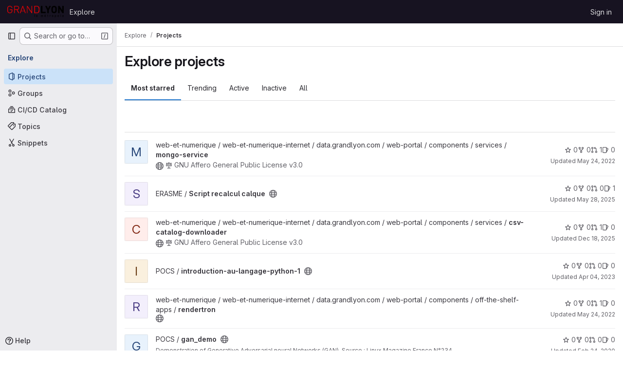

--- FILE ---
content_type: text/html; charset=utf-8
request_url: https://forge.grandlyon.com/explore/projects/starred?language=21&sort=created_asc
body_size: 12917
content:
<!DOCTYPE html>
<html class="gl-system ui-neutral with-top-bar with-header " lang="en">
<head prefix="og: http://ogp.me/ns#">
<meta charset="utf-8">
<meta content="IE=edge" http-equiv="X-UA-Compatible">
<meta content="width=device-width, initial-scale=1" name="viewport">
<title>Explore projects · GitLab</title>
<script>
//<![CDATA[
window.gon={};gon.api_version="v4";gon.default_avatar_url="https://forge.grandlyon.com/assets/no_avatar-849f9c04a3a0d0cea2424ae97b27447dc64a7dbfae83c036c45b403392f0e8ba.png";gon.max_file_size=50;gon.asset_host=null;gon.webpack_public_path="/assets/webpack/";gon.relative_url_root="";gon.user_color_mode="gl-system";gon.user_color_scheme="white";gon.markdown_surround_selection=null;gon.markdown_automatic_lists=null;gon.markdown_maintain_indentation=null;gon.math_rendering_limits_enabled=true;gon.allow_immediate_namespaces_deletion=true;gon.recaptcha_api_server_url="https://www.recaptcha.net/recaptcha/api.js";gon.recaptcha_sitekey=null;gon.gitlab_url="https://forge.grandlyon.com";gon.promo_url="https://about.gitlab.com";gon.forum_url="https://forum.gitlab.com";gon.docs_url="https://docs.gitlab.com";gon.revision="d80c7ce7b0f";gon.feature_category="groups_and_projects";gon.gitlab_logo="/assets/gitlab_logo-2957169c8ef64c58616a1ac3f4fc626e8a35ce4eb3ed31bb0d873712f2a041a0.png";gon.secure=true;gon.sprite_icons="/assets/icons-62cd41f10569bb5050df02409792752f47c042aa91f8d59f11b48b79e724f90d.svg";gon.sprite_file_icons="/assets/file_icons/file_icons-88a95467170997d6a4052c781684c8250847147987090747773c1ee27c513c5f.svg";gon.illustrations_path="/images/illustrations.svg";gon.emoji_sprites_css_path="/assets/emoji_sprites-bd26211944b9d072037ec97cb138f1a52cd03ef185cd38b8d1fcc963245199a1.css";gon.emoji_backend_version=4;gon.gridstack_css_path="/assets/lazy_bundles/gridstack-f42069e5c7b1542688660592b48f2cbd86e26b77030efd195d124dbd8fe64434.css";gon.test_env=false;gon.disable_animations=false;gon.suggested_label_colors={"#cc338b":"Magenta-pink","#dc143c":"Crimson","#c21e56":"Rose red","#cd5b45":"Dark coral","#ed9121":"Carrot orange","#eee600":"Titanium yellow","#009966":"Green-cyan","#8fbc8f":"Dark sea green","#6699cc":"Blue-gray","#e6e6fa":"Lavender","#9400d3":"Dark violet","#330066":"Deep violet","#36454f":"Charcoal grey","#808080":"Gray"};gon.first_day_of_week=1;gon.time_display_relative=true;gon.time_display_format=0;gon.ee=false;gon.jh=false;gon.dot_com=false;gon.uf_error_prefix="UF";gon.pat_prefix="";gon.keyboard_shortcuts_enabled=true;gon.broadcast_message_dismissal_path=null;gon.diagramsnet_url="https://embed.diagrams.net";gon.features={"uiForOrganizations":false,"organizationSwitching":false,"findAndReplace":false,"removeMonitorMetrics":true,"workItemViewForIssues":true,"newProjectCreationForm":false,"workItemsClientSideBoards":false,"glqlWorkItems":false,"glqlAggregation":false,"glqlTypescript":false,"whatsNewFeaturedCarousel":true,"paneledView":false,"imageLightboxes":false,"archiveGroup":false,"projectStudioEnabled":false};
//]]>
</script>

<script>
//<![CDATA[
const root = document.documentElement;
if (window.matchMedia('(prefers-color-scheme: dark)').matches) {
  root.classList.add('gl-dark');
}

window.matchMedia('(prefers-color-scheme: dark)').addEventListener('change', (e) => {
  if (e.matches) {
    root.classList.add('gl-dark');
  } else {
    root.classList.remove('gl-dark');
  }
});

//]]>
</script>




<meta content="light dark" name="color-scheme">
<link rel="stylesheet" href="/assets/application-31997b571ca7c6b3558c28dfe4ebb89a7935fcc042016b30cf4f655121658183.css" media="(prefers-color-scheme: light)" />
<link rel="stylesheet" href="/assets/application_dark-33557c9068371143727a4d6503db8b1d2946038c722ac6e5815522dee2e9ed17.css" media="(prefers-color-scheme: dark)" />
<link rel="stylesheet" href="/assets/page_bundles/projects-6c68dbce82c8ad08ca756be341b31c8cb69af645ef5c77d4f873fa7df3002537.css" /><link rel="stylesheet" href="/assets/page_bundles/commit_description-9e7efe20f0cef17d0606edabfad0418e9eb224aaeaa2dae32c817060fa60abcc.css" /><link rel="stylesheet" href="/assets/page_bundles/work_items-9c736722b9bb76f2c57757ed1bae3a5e79456e78cba897d309ea0aab9503330c.css" /><link rel="stylesheet" href="/assets/page_bundles/notes_shared-57a4db43ec755df32d86f7c5cdd49148a3b4135f33e08d3eee766fa405736239.css" />
<link rel="stylesheet" href="/assets/application_utilities-e3b0c44298fc1c149afbf4c8996fb92427ae41e4649b934ca495991b7852b855.css" media="(prefers-color-scheme: light)" />
<link rel="stylesheet" href="/assets/application_utilities_dark-e3b0c44298fc1c149afbf4c8996fb92427ae41e4649b934ca495991b7852b855.css" media="(prefers-color-scheme: dark)" />
<link rel="stylesheet" href="/assets/tailwind-a9fde9b8ef840a75f25766bd8ab8b53262d10d4a4925fa5da3838923cf8e482f.css" />


<link rel="stylesheet" href="/assets/fonts-deb7ad1d55ca77c0172d8538d53442af63604ff490c74acc2859db295c125bdb.css" />
<link rel="stylesheet" href="/assets/highlight/themes/white-be4fdae1a25a255ed59f155dc9b7449697d7552a98dd3965643301056c8f426a.css" media="(prefers-color-scheme: light)" />
<link rel="stylesheet" href="/assets/highlight/themes/dark-77ed54f14352adb6ae26be56730f321e0273576f8be6e1f73d1d2ac3ec191a0b.css" media="(prefers-color-scheme: dark)" />

<script src="/assets/webpack/runtime.e50f31f5.bundle.js" defer="defer"></script>
<script src="/assets/webpack/main.0ac71cf5.chunk.js" defer="defer"></script>
<script src="/assets/webpack/tracker.4ac2efa2.chunk.js" defer="defer"></script>
<script>
//<![CDATA[
window.snowplowOptions = {"namespace":"gl","hostname":"forge.grandlyon.com:443","postPath":"/-/collect_events","forceSecureTracker":true,"appId":"gitlab_sm"}

gl = window.gl || {};
gl.snowplowStandardContext = {"schema":"iglu:com.gitlab/gitlab_standard/jsonschema/1-1-7","data":{"environment":"self-managed","source":"gitlab-rails","correlation_id":"01KFMSRAB10EK7Q30Q3J171S2H","plan":"free","extra":{},"user_id":null,"global_user_id":null,"user_type":null,"is_gitlab_team_member":null,"namespace_id":null,"ultimate_parent_namespace_id":null,"project_id":null,"feature_enabled_by_namespace_ids":null,"realm":"self-managed","instance_id":"48716bfe-7084-4f8b-83ad-79f1587d3db3","unique_instance_id":"1b11fea4-7783-526a-8b34-def91ab70232","host_name":"forge.grandlyon.com","instance_version":"18.5.5","context_generated_at":"2026-01-23T06:48:04.851Z"}}
gl.snowplowPseudonymizedPageUrl = "https://forge.grandlyon.com/explore/projects/starred?language=masked_language\u0026sort=masked_sort";
gl.maskedDefaultReferrerUrl = null;
gl.ga4MeasurementId = 'G-ENFH3X7M5Y';
gl.duoEvents = [];
gl.onlySendDuoEvents = true;


//]]>
</script>
<link rel="preload" href="/assets/application_utilities-e3b0c44298fc1c149afbf4c8996fb92427ae41e4649b934ca495991b7852b855.css" as="style" type="text/css">
<link rel="preload" href="/assets/application-31997b571ca7c6b3558c28dfe4ebb89a7935fcc042016b30cf4f655121658183.css" as="style" type="text/css">
<link rel="preload" href="/assets/highlight/themes/white-be4fdae1a25a255ed59f155dc9b7449697d7552a98dd3965643301056c8f426a.css" as="style" type="text/css">




<script src="/assets/webpack/commons-pages.groups.new-pages.import.gitlab_projects.new-pages.import.manifest.new-pages.projects.n-44c6c18e.3cf8684d.chunk.js" defer="defer"></script>
<script src="/assets/webpack/commons-pages.search.show-super_sidebar.c76916f4.chunk.js" defer="defer"></script>
<script src="/assets/webpack/super_sidebar.40335732.chunk.js" defer="defer"></script>
<script src="/assets/webpack/commons-pages.admin.abuse_reports-pages.admin.abuse_reports.show-pages.admin.credentials-pages.admin-4e5bbb50.40c297c6.chunk.js" defer="defer"></script>
<script src="/assets/webpack/commons-pages.admin.abuse_reports-pages.admin.abuse_reports.show-pages.admin.groups.index-pages.admi-fe26cd5e.19024b82.chunk.js" defer="defer"></script>
<script src="/assets/webpack/commons-pages.admin.groups.index-pages.admin.projects.index-pages.dashboard.groups.index-pages.dashb-d18d9104.932004bb.chunk.js" defer="defer"></script>
<script src="/assets/webpack/pages.explore.projects.0ac2bba0.chunk.js" defer="defer"></script>

<meta content="object" property="og:type">
<meta content="GitLab" property="og:site_name">
<meta content="Explore projects · GitLab" property="og:title">
<meta content="Forge logicielle de la Métropole de Lyon (Grand Lyon)" property="og:description">
<meta content="https://forge.grandlyon.com/assets/twitter_card-570ddb06edf56a2312253c5872489847a0f385112ddbcd71ccfa1570febab5d2.jpg" property="og:image">
<meta content="64" property="og:image:width">
<meta content="64" property="og:image:height">
<meta content="https://forge.grandlyon.com/explore/projects/starred?language=21&amp;sort=created_asc" property="og:url">
<meta content="summary" property="twitter:card">
<meta content="Explore projects · GitLab" property="twitter:title">
<meta content="Forge logicielle de la Métropole de Lyon (Grand Lyon)" property="twitter:description">
<meta content="https://forge.grandlyon.com/assets/twitter_card-570ddb06edf56a2312253c5872489847a0f385112ddbcd71ccfa1570febab5d2.jpg" property="twitter:image">

<meta name="csrf-param" content="authenticity_token" />
<meta name="csrf-token" content="2BWrlXbgN0mM4woeLHCIg8Zkws3wnPdSfvhagEmQcmZrE84vXhoqj3h9UajecXo87F74XL3Lx52O0HKfqIj22g" />
<meta name="csp-nonce" />
<meta name="action-cable-url" content="/-/cable" />
<link href="/-/manifest.json" rel="manifest">
<link rel="icon" type="image/png" href="/uploads/-/system/appearance/favicon/1/Favicon_Forge_Logicielle.png" id="favicon" data-original-href="/uploads/-/system/appearance/favicon/1/Favicon_Forge_Logicielle.png" />
<link rel="apple-touch-icon" type="image/x-icon" href="/assets/apple-touch-icon-b049d4bc0dd9626f31db825d61880737befc7835982586d015bded10b4435460.png" />
<link href="/search/opensearch.xml" rel="search" title="Search GitLab" type="application/opensearchdescription+xml">




<meta content="Forge logicielle de la Métropole de Lyon (Grand Lyon)" name="description">
<meta content="#ececef" name="theme-color">
</head>

<body class="tab-width-8 gl-browser-chrome gl-platform-mac body-fixed-scrollbar" data-page="explore:projects:starred" data-project-studio-available="false" data-project-studio-enabled="false">
<div id="js-tooltips-container"></div>

<script>
//<![CDATA[
gl = window.gl || {};
gl.client = {"isChrome":true,"isMac":true};


//]]>
</script>


<header class="header-logged-out" data-testid="navbar">
<a class="gl-sr-only gl-accessibility" href="#content-body">Skip to content</a>
<div class="container-fluid">
<nav aria-label="Explore GitLab" class="header-logged-out-nav gl-flex gl-gap-3 gl-justify-between">
<div class="gl-flex gl-items-center gl-gap-1">
<span class="gl-sr-only">GitLab</span>
<a title="Homepage" id="logo" class="header-logged-out-logo has-tooltip" aria-label="Homepage" data-track-label="main_navigation" data-track-action="click_gitlab_logo_link" data-track-property="navigation_top" href="/"><img class="brand-header-logo lazy" alt="" data-src="/uploads/-/system/appearance/header_logo/1/logo-grand-lyon-la-metropole.png" src="[data-uri]" />
</a></div>
<ul class="gl-list-none gl-p-0 gl-m-0 gl-flex gl-gap-3 gl-items-center gl-grow">
<li class="header-logged-out-nav-item">
<a class="" href="/explore">Explore</a>
</li>
</ul>
<ul class="gl-list-none gl-p-0 gl-m-0 gl-flex gl-gap-3 gl-items-center gl-justify-end">
<li class="header-logged-out-nav-item">
<a href="/users/sign_in?redirect_to_referer=yes">Sign in</a>
</li>
</ul>
</nav>
</div>
</header>

<div class="layout-page page-with-super-sidebar">
<aside class="js-super-sidebar super-sidebar super-sidebar-loading" data-command-palette="{}" data-force-desktop-expanded-sidebar="" data-is-saas="false" data-root-path="/" data-sidebar="{&quot;is_logged_in&quot;:false,&quot;compare_plans_url&quot;:&quot;https://about.gitlab.com/pricing&quot;,&quot;context_switcher_links&quot;:[{&quot;title&quot;:&quot;Explore&quot;,&quot;link&quot;:&quot;/explore&quot;,&quot;icon&quot;:&quot;compass&quot;}],&quot;current_menu_items&quot;:[{&quot;id&quot;:&quot;projects_menu&quot;,&quot;title&quot;:&quot;Projects&quot;,&quot;icon&quot;:&quot;project&quot;,&quot;avatar_shape&quot;:&quot;rect&quot;,&quot;link&quot;:&quot;/explore/projects/starred&quot;,&quot;is_active&quot;:true,&quot;items&quot;:[],&quot;separated&quot;:false},{&quot;id&quot;:&quot;groups_menu&quot;,&quot;title&quot;:&quot;Groups&quot;,&quot;icon&quot;:&quot;group&quot;,&quot;avatar_shape&quot;:&quot;rect&quot;,&quot;link&quot;:&quot;/explore/groups&quot;,&quot;is_active&quot;:false,&quot;items&quot;:[],&quot;separated&quot;:false},{&quot;id&quot;:&quot;catalog_menu&quot;,&quot;title&quot;:&quot;CI/CD Catalog&quot;,&quot;icon&quot;:&quot;catalog-checkmark&quot;,&quot;avatar_shape&quot;:&quot;rect&quot;,&quot;link&quot;:&quot;/explore/catalog&quot;,&quot;is_active&quot;:false,&quot;items&quot;:[],&quot;separated&quot;:false},{&quot;id&quot;:&quot;topics_menu&quot;,&quot;title&quot;:&quot;Topics&quot;,&quot;icon&quot;:&quot;labels&quot;,&quot;avatar_shape&quot;:&quot;rect&quot;,&quot;link&quot;:&quot;/explore/projects/topics&quot;,&quot;is_active&quot;:false,&quot;items&quot;:[],&quot;separated&quot;:false},{&quot;id&quot;:&quot;snippets_menu&quot;,&quot;title&quot;:&quot;Snippets&quot;,&quot;icon&quot;:&quot;snippet&quot;,&quot;avatar_shape&quot;:&quot;rect&quot;,&quot;link&quot;:&quot;/explore/snippets&quot;,&quot;is_active&quot;:false,&quot;items&quot;:[],&quot;separated&quot;:false}],&quot;current_context_header&quot;:&quot;Explore&quot;,&quot;support_path&quot;:&quot;https://about.gitlab.com/get-help/&quot;,&quot;docs_path&quot;:&quot;/help/docs&quot;,&quot;display_whats_new&quot;:false,&quot;show_version_check&quot;:null,&quot;search&quot;:{&quot;search_path&quot;:&quot;/search&quot;,&quot;issues_path&quot;:&quot;/dashboard/issues&quot;,&quot;mr_path&quot;:&quot;/dashboard/merge_requests&quot;,&quot;autocomplete_path&quot;:&quot;/search/autocomplete&quot;,&quot;settings_path&quot;:&quot;/search/settings&quot;,&quot;search_context&quot;:{&quot;for_snippets&quot;:null}},&quot;panel_type&quot;:&quot;explore&quot;,&quot;shortcut_links&quot;:[{&quot;title&quot;:&quot;Snippets&quot;,&quot;href&quot;:&quot;/explore/snippets&quot;,&quot;css_class&quot;:&quot;dashboard-shortcuts-snippets&quot;},{&quot;title&quot;:&quot;Groups&quot;,&quot;href&quot;:&quot;/explore/groups&quot;,&quot;css_class&quot;:&quot;dashboard-shortcuts-groups&quot;},{&quot;title&quot;:&quot;Projects&quot;,&quot;href&quot;:&quot;/explore/projects/starred&quot;,&quot;css_class&quot;:&quot;dashboard-shortcuts-projects&quot;}],&quot;terms&quot;:&quot;/-/users/terms&quot;}"></aside>


<div class="content-wrapper">
<div class="broadcast-wrapper">



</div>
<div class="alert-wrapper alert-wrapper-top-space gl-flex gl-flex-col gl-gap-3 container-fluid container-limited">























</div>

<div class="top-bar-fixed container-fluid" data-testid="top-bar">
<div class="top-bar-container gl-flex gl-items-center gl-gap-2">
<div class="gl-grow gl-basis-0 gl-flex gl-items-center gl-justify-start gl-gap-3">
<button class="gl-button btn btn-icon btn-md btn-default btn-default-tertiary js-super-sidebar-toggle-expand super-sidebar-toggle -gl-ml-3" aria-controls="super-sidebar" aria-expanded="false" aria-label="Primary navigation sidebar" type="button"><svg class="s16 gl-icon gl-button-icon " data-testid="sidebar-icon"><use href="/assets/icons-62cd41f10569bb5050df02409792752f47c042aa91f8d59f11b48b79e724f90d.svg#sidebar"></use></svg>

</button>
<script type="application/ld+json">
{"@context":"https://schema.org","@type":"BreadcrumbList","itemListElement":[{"@type":"ListItem","position":1,"name":"Explore","item":"https://forge.grandlyon.com/explore"},{"@type":"ListItem","position":2,"name":"Projects","item":"https://forge.grandlyon.com/explore/projects/starred?language=21\u0026sort=created_asc"}]}


</script>
<div data-testid="breadcrumb-links" id="js-vue-page-breadcrumbs-wrapper">
<div data-breadcrumbs-json="[{&quot;text&quot;:&quot;Explore&quot;,&quot;href&quot;:&quot;/explore&quot;,&quot;avatarPath&quot;:null},{&quot;text&quot;:&quot;Projects&quot;,&quot;href&quot;:&quot;/explore/projects/starred?language=21\u0026sort=created_asc&quot;,&quot;avatarPath&quot;:null}]" id="js-vue-page-breadcrumbs"></div>
<div id="js-injected-page-breadcrumbs"></div>
<div id="js-page-breadcrumbs-extra"></div>
</div>


</div>

</div>
</div>

<div class="container-fluid container-limited ">
<main class="content" id="content-body">
<div id="js-drawer-container"></div>
<div class="flash-container flash-container-page sticky" data-testid="flash-container">
<div id="js-global-alerts"></div>
</div>





<div class="page-title-holder gl-flex gl-items-center" data-testid="explore-projects-title">
<h1 class="page-title gl-text-size-h-display">Explore projects</h1>
<div class="page-title-controls">
</div>
</div>

<div class="gl-flex">
<ul class="gl-flex gl-grow gl-border-none nav gl-tabs-nav" role="tablist"><li role="presentation" class="nav-item"><a data-event-tracking="click_tab_projects_explore" data-event-label="Most starred" role="tab" class="nav-link gl-tab-nav-item active gl-tab-nav-item-active" href="/explore/projects/starred">Most starred</a></li>
<li role="presentation" class="nav-item"><a data-event-tracking="click_tab_projects_explore" data-event-label="Trending" role="tab" class="nav-link gl-tab-nav-item" href="/explore/projects/trending">Trending</a></li>
<li role="presentation" class="nav-item"><a data-event-tracking="click_tab_projects_explore" data-event-label="Active" role="tab" class="nav-link gl-tab-nav-item" href="/explore/projects">Active</a></li>
<li role="presentation" class="nav-item"><a data-event-tracking="click_tab_projects_explore" data-event-label="Inactive" role="tab" class="nav-link gl-tab-nav-item" href="/explore/projects?archived=only">Inactive</a></li>
<li role="presentation" class="nav-item"><a data-event-tracking="click_tab_projects_explore" data-event-label="All" role="tab" class="nav-link gl-tab-nav-item" href="/explore/projects?archived=true">All</a></li>
</ul></div>
<div class="gl-py-5 gl-border-t gl-border-b" data-app-data="{&quot;initial_sort&quot;:&quot;created_asc&quot;,&quot;programming_languages&quot;:[{&quot;id&quot;:25,&quot;name&quot;:&quot;Batchfile&quot;,&quot;color&quot;:&quot;#C1F12E&quot;,&quot;created_at&quot;:&quot;2019-08-13T15:42:17.836Z&quot;},{&quot;id&quot;:48,&quot;name&quot;:&quot;Blade&quot;,&quot;color&quot;:&quot;#f7523f&quot;,&quot;created_at&quot;:&quot;2021-01-19T14:03:16.937Z&quot;},{&quot;id&quot;:15,&quot;name&quot;:&quot;C#&quot;,&quot;color&quot;:&quot;#178600&quot;,&quot;created_at&quot;:&quot;2019-08-05T09:49:48.855Z&quot;},{&quot;id&quot;:3,&quot;name&quot;:&quot;CSS&quot;,&quot;color&quot;:&quot;#563d7c&quot;,&quot;created_at&quot;:&quot;2019-07-02T12:56:34.119Z&quot;},{&quot;id&quot;:1,&quot;name&quot;:&quot;Dockerfile&quot;,&quot;color&quot;:&quot;#384d54&quot;,&quot;created_at&quot;:&quot;2019-06-12T13:06:00.297Z&quot;},{&quot;id&quot;:9,&quot;name&quot;:&quot;Go&quot;,&quot;color&quot;:&quot;#00ADD8&quot;,&quot;created_at&quot;:&quot;2019-07-19T15:54:28.565Z&quot;},{&quot;id&quot;:6,&quot;name&quot;:&quot;Hack&quot;,&quot;color&quot;:&quot;#878787&quot;,&quot;created_at&quot;:&quot;2019-07-02T12:56:34.134Z&quot;},{&quot;id&quot;:53,&quot;name&quot;:&quot;HCL&quot;,&quot;color&quot;:&quot;#49fdf2&quot;,&quot;created_at&quot;:&quot;2021-04-13T15:36:46.575Z&quot;},{&quot;id&quot;:5,&quot;name&quot;:&quot;HTML&quot;,&quot;color&quot;:&quot;#e34c26&quot;,&quot;created_at&quot;:&quot;2019-07-02T12:56:34.129Z&quot;},{&quot;id&quot;:7,&quot;name&quot;:&quot;Java&quot;,&quot;color&quot;:&quot;#b07219&quot;,&quot;created_at&quot;:&quot;2019-07-19T10:41:43.568Z&quot;},{&quot;id&quot;:4,&quot;name&quot;:&quot;JavaScript&quot;,&quot;color&quot;:&quot;#f1e05a&quot;,&quot;created_at&quot;:&quot;2019-07-02T12:56:34.124Z&quot;},{&quot;id&quot;:39,&quot;name&quot;:&quot;Jupyter Notebook&quot;,&quot;color&quot;:&quot;#DA5B0B&quot;,&quot;created_at&quot;:&quot;2020-02-16T21:09:43.934Z&quot;},{&quot;id&quot;:11,&quot;name&quot;:&quot;Makefile&quot;,&quot;color&quot;:&quot;#427819&quot;,&quot;created_at&quot;:&quot;2019-07-24T11:19:24.996Z&quot;},{&quot;id&quot;:2,&quot;name&quot;:&quot;PHP&quot;,&quot;color&quot;:&quot;#4F5D95&quot;,&quot;created_at&quot;:&quot;2019-07-02T12:56:34.110Z&quot;},{&quot;id&quot;:14,&quot;name&quot;:&quot;PowerShell&quot;,&quot;color&quot;:&quot;#012456&quot;,&quot;created_at&quot;:&quot;2019-08-05T09:49:48.845Z&quot;},{&quot;id&quot;:21,&quot;name&quot;:&quot;Python&quot;,&quot;color&quot;:&quot;#3572A5&quot;,&quot;created_at&quot;:&quot;2019-08-05T13:04:56.952Z&quot;},{&quot;id&quot;:73,&quot;name&quot;:&quot;Rust&quot;,&quot;color&quot;:&quot;#dea584&quot;,&quot;created_at&quot;:&quot;2023-03-31T11:20:23.027Z&quot;},{&quot;id&quot;:43,&quot;name&quot;:&quot;SCSS&quot;,&quot;color&quot;:&quot;#c6538c&quot;,&quot;created_at&quot;:&quot;2020-10-27T14:58:37.209Z&quot;},{&quot;id&quot;:10,&quot;name&quot;:&quot;Shell&quot;,&quot;color&quot;:&quot;#89e051&quot;,&quot;created_at&quot;:&quot;2019-07-24T11:19:13.049Z&quot;},{&quot;id&quot;:31,&quot;name&quot;:&quot;Smarty&quot;,&quot;color&quot;:&quot;#793b7d&quot;,&quot;created_at&quot;:&quot;2019-09-26T08:41:24.083Z&quot;},{&quot;id&quot;:69,&quot;name&quot;:&quot;TSX&quot;,&quot;color&quot;:&quot;#3178c6&quot;,&quot;created_at&quot;:&quot;2023-01-11T14:31:56.566Z&quot;},{&quot;id&quot;:45,&quot;name&quot;:&quot;Twig&quot;,&quot;color&quot;:&quot;#c1d026&quot;,&quot;created_at&quot;:&quot;2020-11-09T14:52:11.970Z&quot;},{&quot;id&quot;:20,&quot;name&quot;:&quot;TypeScript&quot;,&quot;color&quot;:&quot;#2b7489&quot;,&quot;created_at&quot;:&quot;2019-08-05T11:47:22.574Z&quot;},{&quot;id&quot;:24,&quot;name&quot;:&quot;Vue&quot;,&quot;color&quot;:&quot;#2c3e50&quot;,&quot;created_at&quot;:&quot;2019-08-12T13:48:31.325Z&quot;},{&quot;id&quot;:18,&quot;name&quot;:&quot;XSLT&quot;,&quot;color&quot;:&quot;#EB8CEB&quot;,&quot;created_at&quot;:&quot;2019-08-05T09:55:39.520Z&quot;}],&quot;paths_to_exclude_sort_on&quot;:[&quot;/explore/projects/starred&quot;,&quot;/explore&quot;]}" id="js-projects-filtered-search-and-sort">
<div class="gl-h-7"></div>
</div>

<div class="js-projects-list-holder" data-testid="projects-list">
<ul class="projects-list gl-text-subtle gl-w-full gl-my-2 explore">
<li class="project-row">
<div class="project-cell gl-w-11">
<a class="project" href="/web-et-numerique/web-et-numerique-internet/data.grandlyon.com/web-portal/components/services/mongo-service"><span class="gl-sr-only">
View mongo-service project
</span>
<div aria-hidden="true" class="gl-avatar gl-avatar-s48  !gl-rounded-base gl-avatar-identicon gl-avatar-identicon-bg4">
M
</div>

</a></div>
<div class="project-cell @sm/panel:gl-flex gl-items-center !gl-align-middle">
<div class="project-details gl-pr-9 gl-sm-pr-0 gl-w-full gl-flex gl-flex-col" data-qa-project-name="mongo-service" data-testid="project-content">
<div class="gl-flex gl-items-baseline gl-flex-wrap">
<h2 class="gl-text-base gl-leading-20 gl-my-0 gl-wrap-anywhere">
<a class="gl-text-default hover:gl-text-default gl-mr-3 js-prefetch-document" title="mongo-service" href="/web-et-numerique/web-et-numerique-internet/data.grandlyon.com/web-portal/components/services/mongo-service"><span class="namespace-name gl-font-normal">
web-et-numerique / web-et-numerique-internet / data.grandlyon.com / web-portal / components / services
/
</span>
<span class="project-name">mongo-service</span>
</a></h2>
<button class="has-tooltip gl-border-0 gl-bg-transparent gl-p-0 gl-leading-0 gl-text-inherit gl-mr-2" data-container="body" data-placement="top" title="Public - The project can be accessed without any authentication." type="button" aria-label="Public - The project can be accessed without any authentication."><svg class="s16 gl-fill-icon-subtle" data-testid="earth-icon"><use href="/assets/icons-62cd41f10569bb5050df02409792752f47c042aa91f8d59f11b48b79e724f90d.svg#earth"></use></svg></button>
<span class="gl-inline-flex gl-items-center gl-mr-3">
<svg class="s14 gl-mr-2" data-testid="scale-icon"><use href="/assets/icons-62cd41f10569bb5050df02409792752f47c042aa91f8d59f11b48b79e724f90d.svg#scale"></use></svg>
GNU Affero General Public License v3.0
</span>
</div>

<div class="gl-flex gl-items-center gl-mt-3 @sm/panel:gl-flex !gl-align-middle @sm/panel:!gl-hidden">
<div class="controls gl-flex gl-items-center">

<a class="gl-flex gl-items-center !gl-text-inherit icon-wrapper has-tooltip stars" title="Stars" data-container="body" data-placement="top" href="/web-et-numerique/web-et-numerique-internet/data.grandlyon.com/web-portal/components/services/mongo-service/-/starrers"><svg class="s14 gl-mr-2" data-testid="star-o-icon"><use href="/assets/icons-62cd41f10569bb5050df02409792752f47c042aa91f8d59f11b48b79e724f90d.svg#star-o"></use></svg>
0
</a></div>
<div class="updated-note gl-text-sm gl-ml-3 gl-sm-ml-0">
<span>
Updated
<time class="js-timeago" title="May 24, 2022 3:15am" datetime="2022-05-24T03:15:33Z" tabindex="0" aria-label="May 24, 2022 3:15am" data-toggle="tooltip" data-placement="top" data-container="body">May 24, 2022</time>
</span>
</div>

</div>
</div>
</div>
<div class="project-cell project-controls gl-text-subtle @sm/panel:gl-flex gl-items-center !gl-align-middle !gl-hidden @sm/panel:!gl-table-cell" data-testid="project_controls">
<div class="controls gl-flex gl-items-center gl-mb-2 gl-gap-4 !gl-pr-0 !gl-justify-end">

<a class="gl-flex gl-items-center !gl-text-inherit icon-wrapper has-tooltip stars" title="Stars" data-container="body" data-placement="top" aria-label="mongo-service has 0 stars" href="/web-et-numerique/web-et-numerique-internet/data.grandlyon.com/web-portal/components/services/mongo-service/-/starrers"><svg class="s14 gl-mr-2" data-testid="star-o-icon"><use href="/assets/icons-62cd41f10569bb5050df02409792752f47c042aa91f8d59f11b48b79e724f90d.svg#star-o"></use></svg>
0
</a><a class="gl-flex gl-items-center !gl-text-inherit icon-wrapper has-tooltip forks" title="Forks" data-container="body" data-placement="top" aria-label="mongo-service has 0 forks" href="/web-et-numerique/web-et-numerique-internet/data.grandlyon.com/web-portal/components/services/mongo-service/-/forks"><svg class="s14 gl-mr-2" data-testid="fork-icon"><use href="/assets/icons-62cd41f10569bb5050df02409792752f47c042aa91f8d59f11b48b79e724f90d.svg#fork"></use></svg>
0
</a><a class="gl-flex gl-items-center !gl-text-inherit icon-wrapper has-tooltip merge-requests" title="Merge requests" data-container="body" data-placement="top" aria-label="mongo-service has 1 open merge request" href="/web-et-numerique/web-et-numerique-internet/data.grandlyon.com/web-portal/components/services/mongo-service/-/merge_requests"><svg class="s14 gl-mr-2" data-testid="merge-request-icon"><use href="/assets/icons-62cd41f10569bb5050df02409792752f47c042aa91f8d59f11b48b79e724f90d.svg#merge-request"></use></svg>
1
</a><a class="gl-flex gl-items-center !gl-text-inherit icon-wrapper has-tooltip issues" title="Issues" data-container="body" data-placement="top" aria-label="mongo-service has 0 open issues" href="/web-et-numerique/web-et-numerique-internet/data.grandlyon.com/web-portal/components/services/mongo-service/-/issues"><svg class="s14 gl-mr-2" data-testid="issues-icon"><use href="/assets/icons-62cd41f10569bb5050df02409792752f47c042aa91f8d59f11b48b79e724f90d.svg#issues"></use></svg>
0
</a>
</div>
<div class="updated-note gl-text-sm gl-whitespace-nowrap gl-justify-end">
<span>
Updated
<time class="js-timeago" title="May 24, 2022 3:15am" datetime="2022-05-24T03:15:33Z" tabindex="0" aria-label="May 24, 2022 3:15am" data-toggle="tooltip" data-placement="top" data-container="body">May 24, 2022</time>
</span>
</div>
</div>
</li>

<li class="project-row">
<div class="project-cell gl-w-11">
<a class="project" href="/erasme/script-recalcul-calque"><span class="gl-sr-only">
View Script recalcul calque project
</span>
<div aria-hidden="true" class="gl-avatar gl-avatar-s48  !gl-rounded-base gl-avatar-identicon gl-avatar-identicon-bg2">
S
</div>

</a></div>
<div class="project-cell @sm/panel:gl-flex gl-items-center !gl-align-middle">
<div class="project-details gl-pr-9 gl-sm-pr-0 gl-w-full gl-flex gl-flex-col" data-qa-project-name="Script recalcul calque" data-testid="project-content">
<div class="gl-flex gl-items-baseline gl-flex-wrap">
<h2 class="gl-text-base gl-leading-20 gl-my-0 gl-wrap-anywhere">
<a class="gl-text-default hover:gl-text-default gl-mr-3 js-prefetch-document" title="Script recalcul calque" href="/erasme/script-recalcul-calque"><span class="namespace-name gl-font-normal">
ERASME
/
</span>
<span class="project-name">Script recalcul calque</span>
</a></h2>
<button class="has-tooltip gl-border-0 gl-bg-transparent gl-p-0 gl-leading-0 gl-text-inherit gl-mr-2" data-container="body" data-placement="top" title="Public - The project can be accessed without any authentication." type="button" aria-label="Public - The project can be accessed without any authentication."><svg class="s16 gl-fill-icon-subtle" data-testid="earth-icon"><use href="/assets/icons-62cd41f10569bb5050df02409792752f47c042aa91f8d59f11b48b79e724f90d.svg#earth"></use></svg></button>
</div>

<div class="gl-flex gl-items-center gl-mt-3 @sm/panel:gl-flex !gl-align-middle @sm/panel:!gl-hidden">
<div class="controls gl-flex gl-items-center">

<a class="gl-flex gl-items-center !gl-text-inherit icon-wrapper has-tooltip stars" title="Stars" data-container="body" data-placement="top" href="/erasme/script-recalcul-calque/-/starrers"><svg class="s14 gl-mr-2" data-testid="star-o-icon"><use href="/assets/icons-62cd41f10569bb5050df02409792752f47c042aa91f8d59f11b48b79e724f90d.svg#star-o"></use></svg>
0
</a></div>
<div class="updated-note gl-text-sm gl-ml-3 gl-sm-ml-0">
<span>
Updated
<time class="js-timeago" title="May 28, 2025 12:10am" datetime="2025-05-28T00:10:05Z" tabindex="0" aria-label="May 28, 2025 12:10am" data-toggle="tooltip" data-placement="top" data-container="body">May 28, 2025</time>
</span>
</div>

</div>
</div>
</div>
<div class="project-cell project-controls gl-text-subtle @sm/panel:gl-flex gl-items-center !gl-align-middle !gl-hidden @sm/panel:!gl-table-cell" data-testid="project_controls">
<div class="controls gl-flex gl-items-center gl-mb-2 gl-gap-4 !gl-pr-0 !gl-justify-end">

<a class="gl-flex gl-items-center !gl-text-inherit icon-wrapper has-tooltip stars" title="Stars" data-container="body" data-placement="top" aria-label="Script recalcul calque has 0 stars" href="/erasme/script-recalcul-calque/-/starrers"><svg class="s14 gl-mr-2" data-testid="star-o-icon"><use href="/assets/icons-62cd41f10569bb5050df02409792752f47c042aa91f8d59f11b48b79e724f90d.svg#star-o"></use></svg>
0
</a><a class="gl-flex gl-items-center !gl-text-inherit icon-wrapper has-tooltip forks" title="Forks" data-container="body" data-placement="top" aria-label="Script recalcul calque has 0 forks" href="/erasme/script-recalcul-calque/-/forks"><svg class="s14 gl-mr-2" data-testid="fork-icon"><use href="/assets/icons-62cd41f10569bb5050df02409792752f47c042aa91f8d59f11b48b79e724f90d.svg#fork"></use></svg>
0
</a><a class="gl-flex gl-items-center !gl-text-inherit icon-wrapper has-tooltip merge-requests" title="Merge requests" data-container="body" data-placement="top" aria-label="Script recalcul calque has 0 open merge requests" href="/erasme/script-recalcul-calque/-/merge_requests"><svg class="s14 gl-mr-2" data-testid="merge-request-icon"><use href="/assets/icons-62cd41f10569bb5050df02409792752f47c042aa91f8d59f11b48b79e724f90d.svg#merge-request"></use></svg>
0
</a><a class="gl-flex gl-items-center !gl-text-inherit icon-wrapper has-tooltip issues" title="Issues" data-container="body" data-placement="top" aria-label="Script recalcul calque has 1 open issue" href="/erasme/script-recalcul-calque/-/issues"><svg class="s14 gl-mr-2" data-testid="issues-icon"><use href="/assets/icons-62cd41f10569bb5050df02409792752f47c042aa91f8d59f11b48b79e724f90d.svg#issues"></use></svg>
1
</a>
</div>
<div class="updated-note gl-text-sm gl-whitespace-nowrap gl-justify-end">
<span>
Updated
<time class="js-timeago" title="May 28, 2025 12:10am" datetime="2025-05-28T00:10:05Z" tabindex="0" aria-label="May 28, 2025 12:10am" data-toggle="tooltip" data-placement="top" data-container="body">May 28, 2025</time>
</span>
</div>
</div>
</li>

<li class="project-row">
<div class="project-cell gl-w-11">
<a class="project" href="/web-et-numerique/web-et-numerique-internet/data.grandlyon.com/web-portal/components/services/csv-catalog-downloader"><span class="gl-sr-only">
View csv-catalog-downloader project
</span>
<div aria-hidden="true" class="gl-avatar gl-avatar-s48  !gl-rounded-base gl-avatar-identicon gl-avatar-identicon-bg1">
C
</div>

</a></div>
<div class="project-cell @sm/panel:gl-flex gl-items-center !gl-align-middle">
<div class="project-details gl-pr-9 gl-sm-pr-0 gl-w-full gl-flex gl-flex-col" data-qa-project-name="csv-catalog-downloader" data-testid="project-content">
<div class="gl-flex gl-items-baseline gl-flex-wrap">
<h2 class="gl-text-base gl-leading-20 gl-my-0 gl-wrap-anywhere">
<a class="gl-text-default hover:gl-text-default gl-mr-3 js-prefetch-document" title="csv-catalog-downloader" href="/web-et-numerique/web-et-numerique-internet/data.grandlyon.com/web-portal/components/services/csv-catalog-downloader"><span class="namespace-name gl-font-normal">
web-et-numerique / web-et-numerique-internet / data.grandlyon.com / web-portal / components / services
/
</span>
<span class="project-name">csv-catalog-downloader</span>
</a></h2>
<button class="has-tooltip gl-border-0 gl-bg-transparent gl-p-0 gl-leading-0 gl-text-inherit gl-mr-2" data-container="body" data-placement="top" title="Public - The project can be accessed without any authentication." type="button" aria-label="Public - The project can be accessed without any authentication."><svg class="s16 gl-fill-icon-subtle" data-testid="earth-icon"><use href="/assets/icons-62cd41f10569bb5050df02409792752f47c042aa91f8d59f11b48b79e724f90d.svg#earth"></use></svg></button>
<span class="gl-inline-flex gl-items-center gl-mr-3">
<svg class="s14 gl-mr-2" data-testid="scale-icon"><use href="/assets/icons-62cd41f10569bb5050df02409792752f47c042aa91f8d59f11b48b79e724f90d.svg#scale"></use></svg>
GNU Affero General Public License v3.0
</span>
</div>

<div class="gl-flex gl-items-center gl-mt-3 @sm/panel:gl-flex !gl-align-middle @sm/panel:!gl-hidden">
<div class="controls gl-flex gl-items-center">

<a class="gl-flex gl-items-center !gl-text-inherit icon-wrapper has-tooltip stars" title="Stars" data-container="body" data-placement="top" href="/web-et-numerique/web-et-numerique-internet/data.grandlyon.com/web-portal/components/services/csv-catalog-downloader/-/starrers"><svg class="s14 gl-mr-2" data-testid="star-o-icon"><use href="/assets/icons-62cd41f10569bb5050df02409792752f47c042aa91f8d59f11b48b79e724f90d.svg#star-o"></use></svg>
0
</a></div>
<div class="updated-note gl-text-sm gl-ml-3 gl-sm-ml-0">
<span>
Updated
<time class="js-timeago" title="Dec 18, 2025 11:55am" datetime="2025-12-18T11:55:53Z" tabindex="0" aria-label="Dec 18, 2025 11:55am" data-toggle="tooltip" data-placement="top" data-container="body">Dec 18, 2025</time>
</span>
</div>

</div>
</div>
</div>
<div class="project-cell project-controls gl-text-subtle @sm/panel:gl-flex gl-items-center !gl-align-middle !gl-hidden @sm/panel:!gl-table-cell" data-testid="project_controls">
<div class="controls gl-flex gl-items-center gl-mb-2 gl-gap-4 !gl-pr-0 !gl-justify-end">

<a class="gl-flex gl-items-center !gl-text-inherit icon-wrapper has-tooltip stars" title="Stars" data-container="body" data-placement="top" aria-label="csv-catalog-downloader has 0 stars" href="/web-et-numerique/web-et-numerique-internet/data.grandlyon.com/web-portal/components/services/csv-catalog-downloader/-/starrers"><svg class="s14 gl-mr-2" data-testid="star-o-icon"><use href="/assets/icons-62cd41f10569bb5050df02409792752f47c042aa91f8d59f11b48b79e724f90d.svg#star-o"></use></svg>
0
</a><a class="gl-flex gl-items-center !gl-text-inherit icon-wrapper has-tooltip forks" title="Forks" data-container="body" data-placement="top" aria-label="csv-catalog-downloader has 0 forks" href="/web-et-numerique/web-et-numerique-internet/data.grandlyon.com/web-portal/components/services/csv-catalog-downloader/-/forks"><svg class="s14 gl-mr-2" data-testid="fork-icon"><use href="/assets/icons-62cd41f10569bb5050df02409792752f47c042aa91f8d59f11b48b79e724f90d.svg#fork"></use></svg>
0
</a><a class="gl-flex gl-items-center !gl-text-inherit icon-wrapper has-tooltip merge-requests" title="Merge requests" data-container="body" data-placement="top" aria-label="csv-catalog-downloader has 1 open merge request" href="/web-et-numerique/web-et-numerique-internet/data.grandlyon.com/web-portal/components/services/csv-catalog-downloader/-/merge_requests"><svg class="s14 gl-mr-2" data-testid="merge-request-icon"><use href="/assets/icons-62cd41f10569bb5050df02409792752f47c042aa91f8d59f11b48b79e724f90d.svg#merge-request"></use></svg>
1
</a><a class="gl-flex gl-items-center !gl-text-inherit icon-wrapper has-tooltip issues" title="Issues" data-container="body" data-placement="top" aria-label="csv-catalog-downloader has 0 open issues" href="/web-et-numerique/web-et-numerique-internet/data.grandlyon.com/web-portal/components/services/csv-catalog-downloader/-/issues"><svg class="s14 gl-mr-2" data-testid="issues-icon"><use href="/assets/icons-62cd41f10569bb5050df02409792752f47c042aa91f8d59f11b48b79e724f90d.svg#issues"></use></svg>
0
</a>
</div>
<div class="updated-note gl-text-sm gl-whitespace-nowrap gl-justify-end">
<span>
Updated
<time class="js-timeago" title="Dec 18, 2025 11:55am" datetime="2025-12-18T11:55:53Z" tabindex="0" aria-label="Dec 18, 2025 11:55am" data-toggle="tooltip" data-placement="top" data-container="body">Dec 18, 2025</time>
</span>
</div>
</div>
</li>

<li class="project-row">
<div class="project-cell gl-w-11">
<a class="project" href="/pocs/introduction-au-langage-python-1"><span class="gl-sr-only">
View introduction-au-langage-python-1 project
</span>
<div aria-hidden="true" class="gl-avatar gl-avatar-s48  !gl-rounded-base gl-avatar-identicon gl-avatar-identicon-bg6">
I
</div>

</a></div>
<div class="project-cell @sm/panel:gl-flex gl-items-center !gl-align-middle">
<div class="project-details gl-pr-9 gl-sm-pr-0 gl-w-full gl-flex gl-flex-col" data-qa-project-name="introduction-au-langage-python-1" data-testid="project-content">
<div class="gl-flex gl-items-baseline gl-flex-wrap">
<h2 class="gl-text-base gl-leading-20 gl-my-0 gl-wrap-anywhere">
<a class="gl-text-default hover:gl-text-default gl-mr-3 js-prefetch-document" title="introduction-au-langage-python-1" href="/pocs/introduction-au-langage-python-1"><span class="namespace-name gl-font-normal">
POCS
/
</span>
<span class="project-name">introduction-au-langage-python-1</span>
</a></h2>
<button class="has-tooltip gl-border-0 gl-bg-transparent gl-p-0 gl-leading-0 gl-text-inherit gl-mr-2" data-container="body" data-placement="top" title="Public - The project can be accessed without any authentication." type="button" aria-label="Public - The project can be accessed without any authentication."><svg class="s16 gl-fill-icon-subtle" data-testid="earth-icon"><use href="/assets/icons-62cd41f10569bb5050df02409792752f47c042aa91f8d59f11b48b79e724f90d.svg#earth"></use></svg></button>
</div>

<div class="gl-flex gl-items-center gl-mt-3 @sm/panel:gl-flex !gl-align-middle @sm/panel:!gl-hidden">
<div class="controls gl-flex gl-items-center">

<a class="gl-flex gl-items-center !gl-text-inherit icon-wrapper has-tooltip stars" title="Stars" data-container="body" data-placement="top" href="/pocs/introduction-au-langage-python-1/-/starrers"><svg class="s14 gl-mr-2" data-testid="star-o-icon"><use href="/assets/icons-62cd41f10569bb5050df02409792752f47c042aa91f8d59f11b48b79e724f90d.svg#star-o"></use></svg>
0
</a></div>
<div class="updated-note gl-text-sm gl-ml-3 gl-sm-ml-0">
<span>
Updated
<time class="js-timeago" title="Apr 4, 2023 12:27pm" datetime="2023-04-04T12:27:54Z" tabindex="0" aria-label="Apr 4, 2023 12:27pm" data-toggle="tooltip" data-placement="top" data-container="body">Apr 04, 2023</time>
</span>
</div>

</div>
</div>
</div>
<div class="project-cell project-controls gl-text-subtle @sm/panel:gl-flex gl-items-center !gl-align-middle !gl-hidden @sm/panel:!gl-table-cell" data-testid="project_controls">
<div class="controls gl-flex gl-items-center gl-mb-2 gl-gap-4 !gl-pr-0 !gl-justify-end">

<a class="gl-flex gl-items-center !gl-text-inherit icon-wrapper has-tooltip stars" title="Stars" data-container="body" data-placement="top" aria-label="introduction-au-langage-python-1 has 0 stars" href="/pocs/introduction-au-langage-python-1/-/starrers"><svg class="s14 gl-mr-2" data-testid="star-o-icon"><use href="/assets/icons-62cd41f10569bb5050df02409792752f47c042aa91f8d59f11b48b79e724f90d.svg#star-o"></use></svg>
0
</a><a class="gl-flex gl-items-center !gl-text-inherit icon-wrapper has-tooltip forks" title="Forks" data-container="body" data-placement="top" aria-label="introduction-au-langage-python-1 has 0 forks" href="/pocs/introduction-au-langage-python-1/-/forks"><svg class="s14 gl-mr-2" data-testid="fork-icon"><use href="/assets/icons-62cd41f10569bb5050df02409792752f47c042aa91f8d59f11b48b79e724f90d.svg#fork"></use></svg>
0
</a><a class="gl-flex gl-items-center !gl-text-inherit icon-wrapper has-tooltip merge-requests" title="Merge requests" data-container="body" data-placement="top" aria-label="introduction-au-langage-python-1 has 0 open merge requests" href="/pocs/introduction-au-langage-python-1/-/merge_requests"><svg class="s14 gl-mr-2" data-testid="merge-request-icon"><use href="/assets/icons-62cd41f10569bb5050df02409792752f47c042aa91f8d59f11b48b79e724f90d.svg#merge-request"></use></svg>
0
</a><a class="gl-flex gl-items-center !gl-text-inherit icon-wrapper has-tooltip issues" title="Issues" data-container="body" data-placement="top" aria-label="introduction-au-langage-python-1 has 0 open issues" href="/pocs/introduction-au-langage-python-1/-/issues"><svg class="s14 gl-mr-2" data-testid="issues-icon"><use href="/assets/icons-62cd41f10569bb5050df02409792752f47c042aa91f8d59f11b48b79e724f90d.svg#issues"></use></svg>
0
</a>
</div>
<div class="updated-note gl-text-sm gl-whitespace-nowrap gl-justify-end">
<span>
Updated
<time class="js-timeago" title="Apr 4, 2023 12:27pm" datetime="2023-04-04T12:27:54Z" tabindex="0" aria-label="Apr 4, 2023 12:27pm" data-toggle="tooltip" data-placement="top" data-container="body">Apr 04, 2023</time>
</span>
</div>
</div>
</li>

<li class="project-row">
<div class="project-cell gl-w-11">
<a class="project" href="/web-et-numerique/web-et-numerique-internet/data.grandlyon.com/web-portal/components/off-the-shelf-apps/rendertron"><span class="gl-sr-only">
View rendertron project
</span>
<div aria-hidden="true" class="gl-avatar gl-avatar-s48  !gl-rounded-base gl-avatar-identicon gl-avatar-identicon-bg2">
R
</div>

</a></div>
<div class="project-cell @sm/panel:gl-flex gl-items-center !gl-align-middle">
<div class="project-details gl-pr-9 gl-sm-pr-0 gl-w-full gl-flex gl-flex-col" data-qa-project-name="rendertron" data-testid="project-content">
<div class="gl-flex gl-items-baseline gl-flex-wrap">
<h2 class="gl-text-base gl-leading-20 gl-my-0 gl-wrap-anywhere">
<a class="gl-text-default hover:gl-text-default gl-mr-3 js-prefetch-document" title="rendertron" href="/web-et-numerique/web-et-numerique-internet/data.grandlyon.com/web-portal/components/off-the-shelf-apps/rendertron"><span class="namespace-name gl-font-normal">
web-et-numerique / web-et-numerique-internet / data.grandlyon.com / web-portal / components / off-the-shelf-apps
/
</span>
<span class="project-name">rendertron</span>
</a></h2>
<button class="has-tooltip gl-border-0 gl-bg-transparent gl-p-0 gl-leading-0 gl-text-inherit gl-mr-2" data-container="body" data-placement="top" title="Public - The project can be accessed without any authentication." type="button" aria-label="Public - The project can be accessed without any authentication."><svg class="s16 gl-fill-icon-subtle" data-testid="earth-icon"><use href="/assets/icons-62cd41f10569bb5050df02409792752f47c042aa91f8d59f11b48b79e724f90d.svg#earth"></use></svg></button>
</div>

<div class="gl-flex gl-items-center gl-mt-3 @sm/panel:gl-flex !gl-align-middle @sm/panel:!gl-hidden">
<div class="controls gl-flex gl-items-center">

<a class="gl-flex gl-items-center !gl-text-inherit icon-wrapper has-tooltip stars" title="Stars" data-container="body" data-placement="top" href="/web-et-numerique/web-et-numerique-internet/data.grandlyon.com/web-portal/components/off-the-shelf-apps/rendertron/-/starrers"><svg class="s14 gl-mr-2" data-testid="star-o-icon"><use href="/assets/icons-62cd41f10569bb5050df02409792752f47c042aa91f8d59f11b48b79e724f90d.svg#star-o"></use></svg>
0
</a></div>
<div class="updated-note gl-text-sm gl-ml-3 gl-sm-ml-0">
<span>
Updated
<time class="js-timeago" title="May 24, 2022 3:14am" datetime="2022-05-24T03:14:39Z" tabindex="0" aria-label="May 24, 2022 3:14am" data-toggle="tooltip" data-placement="top" data-container="body">May 24, 2022</time>
</span>
</div>

</div>
</div>
</div>
<div class="project-cell project-controls gl-text-subtle @sm/panel:gl-flex gl-items-center !gl-align-middle !gl-hidden @sm/panel:!gl-table-cell" data-testid="project_controls">
<div class="controls gl-flex gl-items-center gl-mb-2 gl-gap-4 !gl-pr-0 !gl-justify-end">

<a class="gl-flex gl-items-center !gl-text-inherit icon-wrapper has-tooltip stars" title="Stars" data-container="body" data-placement="top" aria-label="rendertron has 0 stars" href="/web-et-numerique/web-et-numerique-internet/data.grandlyon.com/web-portal/components/off-the-shelf-apps/rendertron/-/starrers"><svg class="s14 gl-mr-2" data-testid="star-o-icon"><use href="/assets/icons-62cd41f10569bb5050df02409792752f47c042aa91f8d59f11b48b79e724f90d.svg#star-o"></use></svg>
0
</a><a class="gl-flex gl-items-center !gl-text-inherit icon-wrapper has-tooltip forks" title="Forks" data-container="body" data-placement="top" aria-label="rendertron has 0 forks" href="/web-et-numerique/web-et-numerique-internet/data.grandlyon.com/web-portal/components/off-the-shelf-apps/rendertron/-/forks"><svg class="s14 gl-mr-2" data-testid="fork-icon"><use href="/assets/icons-62cd41f10569bb5050df02409792752f47c042aa91f8d59f11b48b79e724f90d.svg#fork"></use></svg>
0
</a><a class="gl-flex gl-items-center !gl-text-inherit icon-wrapper has-tooltip merge-requests" title="Merge requests" data-container="body" data-placement="top" aria-label="rendertron has 1 open merge request" href="/web-et-numerique/web-et-numerique-internet/data.grandlyon.com/web-portal/components/off-the-shelf-apps/rendertron/-/merge_requests"><svg class="s14 gl-mr-2" data-testid="merge-request-icon"><use href="/assets/icons-62cd41f10569bb5050df02409792752f47c042aa91f8d59f11b48b79e724f90d.svg#merge-request"></use></svg>
1
</a><a class="gl-flex gl-items-center !gl-text-inherit icon-wrapper has-tooltip issues" title="Issues" data-container="body" data-placement="top" aria-label="rendertron has 0 open issues" href="/web-et-numerique/web-et-numerique-internet/data.grandlyon.com/web-portal/components/off-the-shelf-apps/rendertron/-/issues"><svg class="s14 gl-mr-2" data-testid="issues-icon"><use href="/assets/icons-62cd41f10569bb5050df02409792752f47c042aa91f8d59f11b48b79e724f90d.svg#issues"></use></svg>
0
</a>
</div>
<div class="updated-note gl-text-sm gl-whitespace-nowrap gl-justify-end">
<span>
Updated
<time class="js-timeago" title="May 24, 2022 3:14am" datetime="2022-05-24T03:14:39Z" tabindex="0" aria-label="May 24, 2022 3:14am" data-toggle="tooltip" data-placement="top" data-container="body">May 24, 2022</time>
</span>
</div>
</div>
</li>

<li class="project-row">
<div class="project-cell gl-w-11">
<a class="project" href="/pocs/gan_demo"><span class="gl-sr-only">
View gan_demo project
</span>
<div aria-hidden="true" class="gl-avatar gl-avatar-s48  !gl-rounded-base gl-avatar-identicon gl-avatar-identicon-bg4">
G
</div>

</a></div>
<div class="project-cell">
<div class="project-details gl-pr-9 gl-sm-pr-0 gl-w-full gl-flex gl-flex-col" data-qa-project-name="gan_demo" data-testid="project-content">
<div class="gl-flex gl-items-baseline gl-flex-wrap">
<h2 class="gl-text-base gl-leading-20 gl-my-0 gl-wrap-anywhere">
<a class="gl-text-default hover:gl-text-default gl-mr-3 js-prefetch-document" title="gan_demo" href="/pocs/gan_demo"><span class="namespace-name gl-font-normal">
POCS
/
</span>
<span class="project-name">gan_demo</span>
</a></h2>
<button class="has-tooltip gl-border-0 gl-bg-transparent gl-p-0 gl-leading-0 gl-text-inherit gl-mr-2" data-container="body" data-placement="top" title="Public - The project can be accessed without any authentication." type="button" aria-label="Public - The project can be accessed without any authentication."><svg class="s16 gl-fill-icon-subtle" data-testid="earth-icon"><use href="/assets/icons-62cd41f10569bb5050df02409792752f47c042aa91f8d59f11b48b79e724f90d.svg#earth"></use></svg></button>
</div>
<div class="description gl-hidden gl-overflow-hidden gl-mr-3 gl-mt-2 gl-text-sm @sm/panel:gl-block">
<p data-sourcepos="1:1-2:37" dir="auto">Demonstration of Generative Adversarial neural Networks (GAN).&#x000A;Source : Linux Magazine France N°234</p>
</div>

<div class="gl-flex gl-items-center gl-mt-3 @sm/panel:!gl-hidden">
<div class="controls gl-flex gl-items-center">

<a class="gl-flex gl-items-center !gl-text-inherit icon-wrapper has-tooltip stars" title="Stars" data-container="body" data-placement="top" href="/pocs/gan_demo/-/starrers"><svg class="s14 gl-mr-2" data-testid="star-o-icon"><use href="/assets/icons-62cd41f10569bb5050df02409792752f47c042aa91f8d59f11b48b79e724f90d.svg#star-o"></use></svg>
0
</a></div>
<div class="updated-note gl-text-sm gl-ml-3 gl-sm-ml-0">
<span>
Updated
<time class="js-timeago" title="Feb 24, 2020 3:23pm" datetime="2020-02-24T15:23:40Z" tabindex="0" aria-label="Feb 24, 2020 3:23pm" data-toggle="tooltip" data-placement="top" data-container="body">Feb 24, 2020</time>
</span>
</div>

</div>
</div>
</div>
<div class="project-cell project-controls gl-text-subtle !gl-hidden @sm/panel:!gl-table-cell" data-testid="project_controls">
<div class="controls gl-flex gl-items-center gl-mb-2 gl-gap-4 !gl-pr-0 !gl-justify-end">

<a class="gl-flex gl-items-center !gl-text-inherit icon-wrapper has-tooltip stars" title="Stars" data-container="body" data-placement="top" aria-label="gan_demo has 0 stars" href="/pocs/gan_demo/-/starrers"><svg class="s14 gl-mr-2" data-testid="star-o-icon"><use href="/assets/icons-62cd41f10569bb5050df02409792752f47c042aa91f8d59f11b48b79e724f90d.svg#star-o"></use></svg>
0
</a><a class="gl-flex gl-items-center !gl-text-inherit icon-wrapper has-tooltip forks" title="Forks" data-container="body" data-placement="top" aria-label="gan_demo has 0 forks" href="/pocs/gan_demo/-/forks"><svg class="s14 gl-mr-2" data-testid="fork-icon"><use href="/assets/icons-62cd41f10569bb5050df02409792752f47c042aa91f8d59f11b48b79e724f90d.svg#fork"></use></svg>
0
</a><a class="gl-flex gl-items-center !gl-text-inherit icon-wrapper has-tooltip merge-requests" title="Merge requests" data-container="body" data-placement="top" aria-label="gan_demo has 0 open merge requests" href="/pocs/gan_demo/-/merge_requests"><svg class="s14 gl-mr-2" data-testid="merge-request-icon"><use href="/assets/icons-62cd41f10569bb5050df02409792752f47c042aa91f8d59f11b48b79e724f90d.svg#merge-request"></use></svg>
0
</a><a class="gl-flex gl-items-center !gl-text-inherit icon-wrapper has-tooltip issues" title="Issues" data-container="body" data-placement="top" aria-label="gan_demo has 0 open issues" href="/pocs/gan_demo/-/issues"><svg class="s14 gl-mr-2" data-testid="issues-icon"><use href="/assets/icons-62cd41f10569bb5050df02409792752f47c042aa91f8d59f11b48b79e724f90d.svg#issues"></use></svg>
0
</a>
</div>
<div class="updated-note gl-text-sm gl-whitespace-nowrap gl-justify-end">
<span>
Updated
<time class="js-timeago" title="Feb 24, 2020 3:23pm" datetime="2020-02-24T15:23:40Z" tabindex="0" aria-label="Feb 24, 2020 3:23pm" data-toggle="tooltip" data-placement="top" data-container="body">Feb 24, 2020</time>
</span>
</div>
</div>
</li>

<li class="project-row">
<div class="project-cell gl-w-11">
<a class="project" href="/pocs/elasticsearch-suggester-tester"><span class="gl-sr-only">
View elasticsearch-suggester-tester project
</span>
<div aria-hidden="true" class="gl-avatar gl-avatar-s48  !gl-rounded-base gl-avatar-identicon gl-avatar-identicon-bg2">
E
</div>

</a></div>
<div class="project-cell @sm/panel:gl-flex gl-items-center !gl-align-middle">
<div class="project-details gl-pr-9 gl-sm-pr-0 gl-w-full gl-flex gl-flex-col" data-qa-project-name="elasticsearch-suggester-tester" data-testid="project-content">
<div class="gl-flex gl-items-baseline gl-flex-wrap">
<h2 class="gl-text-base gl-leading-20 gl-my-0 gl-wrap-anywhere">
<a class="gl-text-default hover:gl-text-default gl-mr-3 js-prefetch-document" title="elasticsearch-suggester-tester" href="/pocs/elasticsearch-suggester-tester"><span class="namespace-name gl-font-normal">
POCS
/
</span>
<span class="project-name">elasticsearch-suggester-tester</span>
</a></h2>
<button class="has-tooltip gl-border-0 gl-bg-transparent gl-p-0 gl-leading-0 gl-text-inherit gl-mr-2" data-container="body" data-placement="top" title="Public - The project can be accessed without any authentication." type="button" aria-label="Public - The project can be accessed without any authentication."><svg class="s16 gl-fill-icon-subtle" data-testid="earth-icon"><use href="/assets/icons-62cd41f10569bb5050df02409792752f47c042aa91f8d59f11b48b79e724f90d.svg#earth"></use></svg></button>
</div>

<div class="gl-flex gl-items-center gl-mt-3 @sm/panel:gl-flex !gl-align-middle @sm/panel:!gl-hidden">
<div class="controls gl-flex gl-items-center">

<a class="gl-flex gl-items-center !gl-text-inherit icon-wrapper has-tooltip stars" title="Stars" data-container="body" data-placement="top" href="/pocs/elasticsearch-suggester-tester/-/starrers"><svg class="s14 gl-mr-2" data-testid="star-o-icon"><use href="/assets/icons-62cd41f10569bb5050df02409792752f47c042aa91f8d59f11b48b79e724f90d.svg#star-o"></use></svg>
0
</a></div>
<div class="updated-note gl-text-sm gl-ml-3 gl-sm-ml-0">
<span>
Updated
<time class="js-timeago" title="Apr 4, 2023 12:27pm" datetime="2023-04-04T12:27:52Z" tabindex="0" aria-label="Apr 4, 2023 12:27pm" data-toggle="tooltip" data-placement="top" data-container="body">Apr 04, 2023</time>
</span>
</div>

</div>
</div>
</div>
<div class="project-cell project-controls gl-text-subtle @sm/panel:gl-flex gl-items-center !gl-align-middle !gl-hidden @sm/panel:!gl-table-cell" data-testid="project_controls">
<div class="controls gl-flex gl-items-center gl-mb-2 gl-gap-4 !gl-pr-0 !gl-justify-end">

<a class="gl-flex gl-items-center !gl-text-inherit icon-wrapper has-tooltip stars" title="Stars" data-container="body" data-placement="top" aria-label="elasticsearch-suggester-tester has 0 stars" href="/pocs/elasticsearch-suggester-tester/-/starrers"><svg class="s14 gl-mr-2" data-testid="star-o-icon"><use href="/assets/icons-62cd41f10569bb5050df02409792752f47c042aa91f8d59f11b48b79e724f90d.svg#star-o"></use></svg>
0
</a><a class="gl-flex gl-items-center !gl-text-inherit icon-wrapper has-tooltip forks" title="Forks" data-container="body" data-placement="top" aria-label="elasticsearch-suggester-tester has 0 forks" href="/pocs/elasticsearch-suggester-tester/-/forks"><svg class="s14 gl-mr-2" data-testid="fork-icon"><use href="/assets/icons-62cd41f10569bb5050df02409792752f47c042aa91f8d59f11b48b79e724f90d.svg#fork"></use></svg>
0
</a><a class="gl-flex gl-items-center !gl-text-inherit icon-wrapper has-tooltip merge-requests" title="Merge requests" data-container="body" data-placement="top" aria-label="elasticsearch-suggester-tester has 0 open merge requests" href="/pocs/elasticsearch-suggester-tester/-/merge_requests"><svg class="s14 gl-mr-2" data-testid="merge-request-icon"><use href="/assets/icons-62cd41f10569bb5050df02409792752f47c042aa91f8d59f11b48b79e724f90d.svg#merge-request"></use></svg>
0
</a><a class="gl-flex gl-items-center !gl-text-inherit icon-wrapper has-tooltip issues" title="Issues" data-container="body" data-placement="top" aria-label="elasticsearch-suggester-tester has 0 open issues" href="/pocs/elasticsearch-suggester-tester/-/issues"><svg class="s14 gl-mr-2" data-testid="issues-icon"><use href="/assets/icons-62cd41f10569bb5050df02409792752f47c042aa91f8d59f11b48b79e724f90d.svg#issues"></use></svg>
0
</a>
</div>
<div class="updated-note gl-text-sm gl-whitespace-nowrap gl-justify-end">
<span>
Updated
<time class="js-timeago" title="Apr 4, 2023 12:27pm" datetime="2023-04-04T12:27:52Z" tabindex="0" aria-label="Apr 4, 2023 12:27pm" data-toggle="tooltip" data-placement="top" data-container="body">Apr 04, 2023</time>
</span>
</div>
</div>
</li>

<li class="project-row">
<div class="project-cell gl-w-11">
<a class="project" href="/pocs/fiware/orion_iotagent_quantumleap"><span class="gl-sr-only">
View Orion_IoTAgent_Quantumleap project
</span>
<div aria-hidden="true" class="gl-avatar gl-avatar-s48  !gl-rounded-base gl-avatar-identicon gl-avatar-identicon-bg2">
O
</div>

</a></div>
<div class="project-cell @sm/panel:gl-flex gl-items-center !gl-align-middle">
<div class="project-details gl-pr-9 gl-sm-pr-0 gl-w-full gl-flex gl-flex-col" data-qa-project-name="Orion_IoTAgent_Quantumleap" data-testid="project-content">
<div class="gl-flex gl-items-baseline gl-flex-wrap">
<h2 class="gl-text-base gl-leading-20 gl-my-0 gl-wrap-anywhere">
<a class="gl-text-default hover:gl-text-default gl-mr-3 js-prefetch-document" title="Orion_IoTAgent_Quantumleap" href="/pocs/fiware/orion_iotagent_quantumleap"><span class="namespace-name gl-font-normal">
POCS / Fiware
/
</span>
<span class="project-name">Orion_IoTAgent_Quantumleap</span>
</a></h2>
<button class="has-tooltip gl-border-0 gl-bg-transparent gl-p-0 gl-leading-0 gl-text-inherit gl-mr-2" data-container="body" data-placement="top" title="Public - The project can be accessed without any authentication." type="button" aria-label="Public - The project can be accessed without any authentication."><svg class="s16 gl-fill-icon-subtle" data-testid="earth-icon"><use href="/assets/icons-62cd41f10569bb5050df02409792752f47c042aa91f8d59f11b48b79e724f90d.svg#earth"></use></svg></button>
</div>

<div class="gl-flex gl-items-center gl-mt-3 @sm/panel:gl-flex !gl-align-middle @sm/panel:!gl-hidden">
<div class="controls gl-flex gl-items-center">

<a class="gl-flex gl-items-center !gl-text-inherit icon-wrapper has-tooltip stars" title="Stars" data-container="body" data-placement="top" href="/pocs/fiware/orion_iotagent_quantumleap/-/starrers"><svg class="s14 gl-mr-2" data-testid="star-o-icon"><use href="/assets/icons-62cd41f10569bb5050df02409792752f47c042aa91f8d59f11b48b79e724f90d.svg#star-o"></use></svg>
0
</a></div>
<div class="updated-note gl-text-sm gl-ml-3 gl-sm-ml-0">
<span>
Updated
<time class="js-timeago" title="Aug 16, 2020 11:44am" datetime="2020-08-16T11:44:36Z" tabindex="0" aria-label="Aug 16, 2020 11:44am" data-toggle="tooltip" data-placement="top" data-container="body">Aug 16, 2020</time>
</span>
</div>

</div>
</div>
</div>
<div class="project-cell project-controls gl-text-subtle @sm/panel:gl-flex gl-items-center !gl-align-middle !gl-hidden @sm/panel:!gl-table-cell" data-testid="project_controls">
<div class="controls gl-flex gl-items-center gl-mb-2 gl-gap-4 !gl-pr-0 !gl-justify-end">

<a class="gl-flex gl-items-center !gl-text-inherit icon-wrapper has-tooltip stars" title="Stars" data-container="body" data-placement="top" aria-label="Orion_IoTAgent_Quantumleap has 0 stars" href="/pocs/fiware/orion_iotagent_quantumleap/-/starrers"><svg class="s14 gl-mr-2" data-testid="star-o-icon"><use href="/assets/icons-62cd41f10569bb5050df02409792752f47c042aa91f8d59f11b48b79e724f90d.svg#star-o"></use></svg>
0
</a><a class="gl-flex gl-items-center !gl-text-inherit icon-wrapper has-tooltip forks" title="Forks" data-container="body" data-placement="top" aria-label="Orion_IoTAgent_Quantumleap has 0 forks" href="/pocs/fiware/orion_iotagent_quantumleap/-/forks"><svg class="s14 gl-mr-2" data-testid="fork-icon"><use href="/assets/icons-62cd41f10569bb5050df02409792752f47c042aa91f8d59f11b48b79e724f90d.svg#fork"></use></svg>
0
</a><a class="gl-flex gl-items-center !gl-text-inherit icon-wrapper has-tooltip merge-requests" title="Merge requests" data-container="body" data-placement="top" aria-label="Orion_IoTAgent_Quantumleap has 0 open merge requests" href="/pocs/fiware/orion_iotagent_quantumleap/-/merge_requests"><svg class="s14 gl-mr-2" data-testid="merge-request-icon"><use href="/assets/icons-62cd41f10569bb5050df02409792752f47c042aa91f8d59f11b48b79e724f90d.svg#merge-request"></use></svg>
0
</a><a class="gl-flex gl-items-center !gl-text-inherit icon-wrapper has-tooltip issues" title="Issues" data-container="body" data-placement="top" aria-label="Orion_IoTAgent_Quantumleap has 0 open issues" href="/pocs/fiware/orion_iotagent_quantumleap/-/issues"><svg class="s14 gl-mr-2" data-testid="issues-icon"><use href="/assets/icons-62cd41f10569bb5050df02409792752f47c042aa91f8d59f11b48b79e724f90d.svg#issues"></use></svg>
0
</a>
</div>
<div class="updated-note gl-text-sm gl-whitespace-nowrap gl-justify-end">
<span>
Updated
<time class="js-timeago" title="Aug 16, 2020 11:44am" datetime="2020-08-16T11:44:36Z" tabindex="0" aria-label="Aug 16, 2020 11:44am" data-toggle="tooltip" data-placement="top" data-container="body">Aug 16, 2020</time>
</span>
</div>
</div>
</li>

<li class="project-row">
<div class="project-cell gl-w-11">
<a class="project" href="/systemes-dinformation/gri_grist/grist-monitoring"><span class="gl-sr-only">
View grist-monitoring project
</span>
<div aria-hidden="true" class="gl-avatar gl-avatar-s48  !gl-rounded-base gl-avatar-identicon gl-avatar-identicon-bg1">
G
</div>

</a></div>
<div class="project-cell @sm/panel:gl-flex gl-items-center !gl-align-middle">
<div class="project-details gl-pr-9 gl-sm-pr-0 gl-w-full gl-flex gl-flex-col" data-qa-project-name="grist-monitoring" data-testid="project-content">
<div class="gl-flex gl-items-baseline gl-flex-wrap">
<h2 class="gl-text-base gl-leading-20 gl-my-0 gl-wrap-anywhere">
<a class="gl-text-default hover:gl-text-default gl-mr-3 js-prefetch-document" title="grist-monitoring" href="/systemes-dinformation/gri_grist/grist-monitoring"><span class="namespace-name gl-font-normal">
systemes-dinformation / GRI_grist
/
</span>
<span class="project-name">grist-monitoring</span>
</a></h2>
<button class="has-tooltip gl-border-0 gl-bg-transparent gl-p-0 gl-leading-0 gl-text-inherit gl-mr-2" data-container="body" data-placement="top" title="Public - The project can be accessed without any authentication." type="button" aria-label="Public - The project can be accessed without any authentication."><svg class="s16 gl-fill-icon-subtle" data-testid="earth-icon"><use href="/assets/icons-62cd41f10569bb5050df02409792752f47c042aa91f8d59f11b48b79e724f90d.svg#earth"></use></svg></button>
</div>

<div class="gl-flex gl-items-center gl-mt-3 @sm/panel:gl-flex !gl-align-middle @sm/panel:!gl-hidden">
<div class="controls gl-flex gl-items-center">

<a class="gl-flex gl-items-center !gl-text-inherit icon-wrapper has-tooltip stars" title="Stars" data-container="body" data-placement="top" href="/systemes-dinformation/gri_grist/grist-monitoring/-/starrers"><svg class="s14 gl-mr-2" data-testid="star-o-icon"><use href="/assets/icons-62cd41f10569bb5050df02409792752f47c042aa91f8d59f11b48b79e724f90d.svg#star-o"></use></svg>
0
</a></div>
<div class="updated-note gl-text-sm gl-ml-3 gl-sm-ml-0">
<span>
Updated
<time class="js-timeago" title="Jan 22, 2026 4:32pm" datetime="2026-01-22T16:32:51Z" tabindex="0" aria-label="Jan 22, 2026 4:32pm" data-toggle="tooltip" data-placement="top" data-container="body">Jan 22, 2026</time>
</span>
</div>

</div>
</div>
</div>
<div class="project-cell project-controls gl-text-subtle @sm/panel:gl-flex gl-items-center !gl-align-middle !gl-hidden @sm/panel:!gl-table-cell" data-testid="project_controls">
<div class="controls gl-flex gl-items-center gl-mb-2 gl-gap-4 !gl-pr-0 !gl-justify-end">

<a class="gl-flex gl-items-center !gl-text-inherit icon-wrapper has-tooltip stars" title="Stars" data-container="body" data-placement="top" aria-label="grist-monitoring has 0 stars" href="/systemes-dinformation/gri_grist/grist-monitoring/-/starrers"><svg class="s14 gl-mr-2" data-testid="star-o-icon"><use href="/assets/icons-62cd41f10569bb5050df02409792752f47c042aa91f8d59f11b48b79e724f90d.svg#star-o"></use></svg>
0
</a><a class="gl-flex gl-items-center !gl-text-inherit icon-wrapper has-tooltip forks" title="Forks" data-container="body" data-placement="top" aria-label="grist-monitoring has 0 forks" href="/systemes-dinformation/gri_grist/grist-monitoring/-/forks"><svg class="s14 gl-mr-2" data-testid="fork-icon"><use href="/assets/icons-62cd41f10569bb5050df02409792752f47c042aa91f8d59f11b48b79e724f90d.svg#fork"></use></svg>
0
</a><a class="gl-flex gl-items-center !gl-text-inherit icon-wrapper has-tooltip merge-requests" title="Merge requests" data-container="body" data-placement="top" aria-label="grist-monitoring has 0 open merge requests" href="/systemes-dinformation/gri_grist/grist-monitoring/-/merge_requests"><svg class="s14 gl-mr-2" data-testid="merge-request-icon"><use href="/assets/icons-62cd41f10569bb5050df02409792752f47c042aa91f8d59f11b48b79e724f90d.svg#merge-request"></use></svg>
0
</a><a class="gl-flex gl-items-center !gl-text-inherit icon-wrapper has-tooltip issues" title="Issues" data-container="body" data-placement="top" aria-label="grist-monitoring has 0 open issues" href="/systemes-dinformation/gri_grist/grist-monitoring/-/issues"><svg class="s14 gl-mr-2" data-testid="issues-icon"><use href="/assets/icons-62cd41f10569bb5050df02409792752f47c042aa91f8d59f11b48b79e724f90d.svg#issues"></use></svg>
0
</a>
</div>
<div class="updated-note gl-text-sm gl-whitespace-nowrap gl-justify-end">
<span>
Updated
<time class="js-timeago" title="Jan 22, 2026 4:32pm" datetime="2026-01-22T16:32:51Z" tabindex="0" aria-label="Jan 22, 2026 4:32pm" data-toggle="tooltip" data-placement="top" data-container="body">Jan 22, 2026</time>
</span>
</div>
</div>
</li>

<li class="project-row">
<div class="project-cell gl-w-11">
<a class="project" href="/web-et-numerique/web-et-numerique-internet/data.grandlyon.com/articles/point-cloud"><span class="gl-sr-only">
View Article point cloud project
</span>
<div aria-hidden="true" class="gl-avatar gl-avatar-s48  !gl-rounded-base gl-avatar-identicon gl-avatar-identicon-bg7">
A
</div>

</a></div>
<div class="project-cell @sm/panel:gl-flex gl-items-center !gl-align-middle">
<div class="project-details gl-pr-9 gl-sm-pr-0 gl-w-full gl-flex gl-flex-col" data-qa-project-name="Article point cloud" data-testid="project-content">
<div class="gl-flex gl-items-baseline gl-flex-wrap">
<h2 class="gl-text-base gl-leading-20 gl-my-0 gl-wrap-anywhere">
<a class="gl-text-default hover:gl-text-default gl-mr-3 js-prefetch-document" title="Article point cloud" href="/web-et-numerique/web-et-numerique-internet/data.grandlyon.com/articles/point-cloud"><span class="namespace-name gl-font-normal">
web-et-numerique / web-et-numerique-internet / data.grandlyon.com / articles
/
</span>
<span class="project-name">Article point cloud</span>
</a></h2>
<button class="has-tooltip gl-border-0 gl-bg-transparent gl-p-0 gl-leading-0 gl-text-inherit gl-mr-2" data-container="body" data-placement="top" title="Public - The project can be accessed without any authentication." type="button" aria-label="Public - The project can be accessed without any authentication."><svg class="s16 gl-fill-icon-subtle" data-testid="earth-icon"><use href="/assets/icons-62cd41f10569bb5050df02409792752f47c042aa91f8d59f11b48b79e724f90d.svg#earth"></use></svg></button>
</div>

<div class="gl-flex gl-items-center gl-mt-3 @sm/panel:gl-flex !gl-align-middle @sm/panel:!gl-hidden">
<div class="controls gl-flex gl-items-center">

<a class="gl-flex gl-items-center !gl-text-inherit icon-wrapper has-tooltip stars" title="Stars" data-container="body" data-placement="top" href="/web-et-numerique/web-et-numerique-internet/data.grandlyon.com/articles/point-cloud/-/starrers"><svg class="s14 gl-mr-2" data-testid="star-o-icon"><use href="/assets/icons-62cd41f10569bb5050df02409792752f47c042aa91f8d59f11b48b79e724f90d.svg#star-o"></use></svg>
0
</a></div>
<div class="updated-note gl-text-sm gl-ml-3 gl-sm-ml-0">
<span>
Updated
<time class="js-timeago" title="Jan 9, 2020 9:56am" datetime="2020-01-09T09:56:15Z" tabindex="0" aria-label="Jan 9, 2020 9:56am" data-toggle="tooltip" data-placement="top" data-container="body">Jan 09, 2020</time>
</span>
</div>

</div>
</div>
</div>
<div class="project-cell project-controls gl-text-subtle @sm/panel:gl-flex gl-items-center !gl-align-middle !gl-hidden @sm/panel:!gl-table-cell" data-testid="project_controls">
<div class="controls gl-flex gl-items-center gl-mb-2 gl-gap-4 !gl-pr-0 !gl-justify-end">

<a class="gl-flex gl-items-center !gl-text-inherit icon-wrapper has-tooltip stars" title="Stars" data-container="body" data-placement="top" aria-label="Article point cloud has 0 stars" href="/web-et-numerique/web-et-numerique-internet/data.grandlyon.com/articles/point-cloud/-/starrers"><svg class="s14 gl-mr-2" data-testid="star-o-icon"><use href="/assets/icons-62cd41f10569bb5050df02409792752f47c042aa91f8d59f11b48b79e724f90d.svg#star-o"></use></svg>
0
</a><a class="gl-flex gl-items-center !gl-text-inherit icon-wrapper has-tooltip forks" title="Forks" data-container="body" data-placement="top" aria-label="Article point cloud has 0 forks" href="/web-et-numerique/web-et-numerique-internet/data.grandlyon.com/articles/point-cloud/-/forks"><svg class="s14 gl-mr-2" data-testid="fork-icon"><use href="/assets/icons-62cd41f10569bb5050df02409792752f47c042aa91f8d59f11b48b79e724f90d.svg#fork"></use></svg>
0
</a><a class="gl-flex gl-items-center !gl-text-inherit icon-wrapper has-tooltip merge-requests" title="Merge requests" data-container="body" data-placement="top" aria-label="Article point cloud has 0 open merge requests" href="/web-et-numerique/web-et-numerique-internet/data.grandlyon.com/articles/point-cloud/-/merge_requests"><svg class="s14 gl-mr-2" data-testid="merge-request-icon"><use href="/assets/icons-62cd41f10569bb5050df02409792752f47c042aa91f8d59f11b48b79e724f90d.svg#merge-request"></use></svg>
0
</a><a class="gl-flex gl-items-center !gl-text-inherit icon-wrapper has-tooltip issues" title="Issues" data-container="body" data-placement="top" aria-label="Article point cloud has 0 open issues" href="/web-et-numerique/web-et-numerique-internet/data.grandlyon.com/articles/point-cloud/-/issues"><svg class="s14 gl-mr-2" data-testid="issues-icon"><use href="/assets/icons-62cd41f10569bb5050df02409792752f47c042aa91f8d59f11b48b79e724f90d.svg#issues"></use></svg>
0
</a>
</div>
<div class="updated-note gl-text-sm gl-whitespace-nowrap gl-justify-end">
<span>
Updated
<time class="js-timeago" title="Jan 9, 2020 9:56am" datetime="2020-01-09T09:56:15Z" tabindex="0" aria-label="Jan 9, 2020 9:56am" data-toggle="tooltip" data-placement="top" data-container="body">Jan 09, 2020</time>
</span>
</div>
</div>
</li>

<li class="project-row">
<div class="project-cell gl-w-11">
<a class="project" href="/web-et-numerique/web-et-numerique-internet/data.grandlyon.com/web-portal/components/services/postgres-services"><span class="gl-sr-only">
View postgres-services project
</span>
<div aria-hidden="true" class="gl-avatar gl-avatar-s48  !gl-rounded-base gl-avatar-identicon gl-avatar-identicon-bg5">
P
</div>

</a></div>
<div class="project-cell @sm/panel:gl-flex gl-items-center !gl-align-middle">
<div class="project-details gl-pr-9 gl-sm-pr-0 gl-w-full gl-flex gl-flex-col" data-qa-project-name="postgres-services" data-testid="project-content">
<div class="gl-flex gl-items-baseline gl-flex-wrap">
<h2 class="gl-text-base gl-leading-20 gl-my-0 gl-wrap-anywhere">
<a class="gl-text-default hover:gl-text-default gl-mr-3 js-prefetch-document" title="postgres-services" href="/web-et-numerique/web-et-numerique-internet/data.grandlyon.com/web-portal/components/services/postgres-services"><span class="namespace-name gl-font-normal">
web-et-numerique / web-et-numerique-internet / data.grandlyon.com / web-portal / components / services
/
</span>
<span class="project-name">postgres-services</span>
</a></h2>
<button class="has-tooltip gl-border-0 gl-bg-transparent gl-p-0 gl-leading-0 gl-text-inherit gl-mr-2" data-container="body" data-placement="top" title="Public - The project can be accessed without any authentication." type="button" aria-label="Public - The project can be accessed without any authentication."><svg class="s16 gl-fill-icon-subtle" data-testid="earth-icon"><use href="/assets/icons-62cd41f10569bb5050df02409792752f47c042aa91f8d59f11b48b79e724f90d.svg#earth"></use></svg></button>
<span class="gl-inline-flex gl-items-center gl-mr-3">
<svg class="s14 gl-mr-2" data-testid="scale-icon"><use href="/assets/icons-62cd41f10569bb5050df02409792752f47c042aa91f8d59f11b48b79e724f90d.svg#scale"></use></svg>
GNU Affero General Public License v3.0
</span>
</div>

<div class="gl-flex gl-items-center gl-mt-3 @sm/panel:gl-flex !gl-align-middle @sm/panel:!gl-hidden">
<div class="controls gl-flex gl-items-center">

<a class="gl-flex gl-items-center !gl-text-inherit icon-wrapper has-tooltip stars" title="Stars" data-container="body" data-placement="top" href="/web-et-numerique/web-et-numerique-internet/data.grandlyon.com/web-portal/components/services/postgres-services/-/starrers"><svg class="s14 gl-mr-2" data-testid="star-o-icon"><use href="/assets/icons-62cd41f10569bb5050df02409792752f47c042aa91f8d59f11b48b79e724f90d.svg#star-o"></use></svg>
0
</a></div>
<div class="updated-note gl-text-sm gl-ml-3 gl-sm-ml-0">
<span>
Updated
<time class="js-timeago" title="May 24, 2022 3:14am" datetime="2022-05-24T03:14:53Z" tabindex="0" aria-label="May 24, 2022 3:14am" data-toggle="tooltip" data-placement="top" data-container="body">May 24, 2022</time>
</span>
</div>

</div>
</div>
</div>
<div class="project-cell project-controls gl-text-subtle @sm/panel:gl-flex gl-items-center !gl-align-middle !gl-hidden @sm/panel:!gl-table-cell" data-testid="project_controls">
<div class="controls gl-flex gl-items-center gl-mb-2 gl-gap-4 !gl-pr-0 !gl-justify-end">

<a class="gl-flex gl-items-center !gl-text-inherit icon-wrapper has-tooltip stars" title="Stars" data-container="body" data-placement="top" aria-label="postgres-services has 0 stars" href="/web-et-numerique/web-et-numerique-internet/data.grandlyon.com/web-portal/components/services/postgres-services/-/starrers"><svg class="s14 gl-mr-2" data-testid="star-o-icon"><use href="/assets/icons-62cd41f10569bb5050df02409792752f47c042aa91f8d59f11b48b79e724f90d.svg#star-o"></use></svg>
0
</a><a class="gl-flex gl-items-center !gl-text-inherit icon-wrapper has-tooltip forks" title="Forks" data-container="body" data-placement="top" aria-label="postgres-services has 0 forks" href="/web-et-numerique/web-et-numerique-internet/data.grandlyon.com/web-portal/components/services/postgres-services/-/forks"><svg class="s14 gl-mr-2" data-testid="fork-icon"><use href="/assets/icons-62cd41f10569bb5050df02409792752f47c042aa91f8d59f11b48b79e724f90d.svg#fork"></use></svg>
0
</a><a class="gl-flex gl-items-center !gl-text-inherit icon-wrapper has-tooltip merge-requests" title="Merge requests" data-container="body" data-placement="top" aria-label="postgres-services has 1 open merge request" href="/web-et-numerique/web-et-numerique-internet/data.grandlyon.com/web-portal/components/services/postgres-services/-/merge_requests"><svg class="s14 gl-mr-2" data-testid="merge-request-icon"><use href="/assets/icons-62cd41f10569bb5050df02409792752f47c042aa91f8d59f11b48b79e724f90d.svg#merge-request"></use></svg>
1
</a><a class="gl-flex gl-items-center !gl-text-inherit icon-wrapper has-tooltip issues" title="Issues" data-container="body" data-placement="top" aria-label="postgres-services has 0 open issues" href="/web-et-numerique/web-et-numerique-internet/data.grandlyon.com/web-portal/components/services/postgres-services/-/issues"><svg class="s14 gl-mr-2" data-testid="issues-icon"><use href="/assets/icons-62cd41f10569bb5050df02409792752f47c042aa91f8d59f11b48b79e724f90d.svg#issues"></use></svg>
0
</a>
</div>
<div class="updated-note gl-text-sm gl-whitespace-nowrap gl-justify-end">
<span>
Updated
<time class="js-timeago" title="May 24, 2022 3:14am" datetime="2022-05-24T03:14:53Z" tabindex="0" aria-label="May 24, 2022 3:14am" data-toggle="tooltip" data-placement="top" data-container="body">May 24, 2022</time>
</span>
</div>
</div>
</li>

<li class="project-row">
<div class="project-cell gl-w-11">
<a class="project" href="/web-et-numerique/web-et-numerique-internet/data.grandlyon.com/web-portal/components/middlewares/legacy-auth"><span class="gl-sr-only">
View legacy-auth project
</span>
<div aria-hidden="true" class="gl-avatar gl-avatar-s48  !gl-rounded-base gl-avatar-identicon gl-avatar-identicon-bg6">
L
</div>

</a></div>
<div class="project-cell @sm/panel:gl-flex gl-items-center !gl-align-middle">
<div class="project-details gl-pr-9 gl-sm-pr-0 gl-w-full gl-flex gl-flex-col" data-qa-project-name="legacy-auth" data-testid="project-content">
<div class="gl-flex gl-items-baseline gl-flex-wrap">
<h2 class="gl-text-base gl-leading-20 gl-my-0 gl-wrap-anywhere">
<a class="gl-text-default hover:gl-text-default gl-mr-3 js-prefetch-document" title="legacy-auth" href="/web-et-numerique/web-et-numerique-internet/data.grandlyon.com/web-portal/components/middlewares/legacy-auth"><span class="namespace-name gl-font-normal">
web-et-numerique / web-et-numerique-internet / data.grandlyon.com / web-portal / components / middlewares
/
</span>
<span class="project-name">legacy-auth</span>
</a></h2>
<button class="has-tooltip gl-border-0 gl-bg-transparent gl-p-0 gl-leading-0 gl-text-inherit gl-mr-2" data-container="body" data-placement="top" title="Public - The project can be accessed without any authentication." type="button" aria-label="Public - The project can be accessed without any authentication."><svg class="s16 gl-fill-icon-subtle" data-testid="earth-icon"><use href="/assets/icons-62cd41f10569bb5050df02409792752f47c042aa91f8d59f11b48b79e724f90d.svg#earth"></use></svg></button>
<span class="gl-inline-flex gl-items-center gl-mr-3">
<svg class="s14 gl-mr-2" data-testid="scale-icon"><use href="/assets/icons-62cd41f10569bb5050df02409792752f47c042aa91f8d59f11b48b79e724f90d.svg#scale"></use></svg>
GNU Affero General Public License v3.0
</span>
</div>

<div class="gl-flex gl-items-center gl-mt-3 @sm/panel:gl-flex !gl-align-middle @sm/panel:!gl-hidden">
<div class="controls gl-flex gl-items-center">

<a class="gl-flex gl-items-center !gl-text-inherit icon-wrapper has-tooltip stars" title="Stars" data-container="body" data-placement="top" href="/web-et-numerique/web-et-numerique-internet/data.grandlyon.com/web-portal/components/middlewares/legacy-auth/-/starrers"><svg class="s14 gl-mr-2" data-testid="star-o-icon"><use href="/assets/icons-62cd41f10569bb5050df02409792752f47c042aa91f8d59f11b48b79e724f90d.svg#star-o"></use></svg>
0
</a></div>
<div class="updated-note gl-text-sm gl-ml-3 gl-sm-ml-0">
<span>
Updated
<time class="js-timeago" title="Dec 18, 2025 11:55am" datetime="2025-12-18T11:55:53Z" tabindex="0" aria-label="Dec 18, 2025 11:55am" data-toggle="tooltip" data-placement="top" data-container="body">Dec 18, 2025</time>
</span>
</div>

</div>
</div>
</div>
<div class="project-cell project-controls gl-text-subtle @sm/panel:gl-flex gl-items-center !gl-align-middle !gl-hidden @sm/panel:!gl-table-cell" data-testid="project_controls">
<div class="controls gl-flex gl-items-center gl-mb-2 gl-gap-4 !gl-pr-0 !gl-justify-end">

<a class="gl-flex gl-items-center !gl-text-inherit icon-wrapper has-tooltip stars" title="Stars" data-container="body" data-placement="top" aria-label="legacy-auth has 0 stars" href="/web-et-numerique/web-et-numerique-internet/data.grandlyon.com/web-portal/components/middlewares/legacy-auth/-/starrers"><svg class="s14 gl-mr-2" data-testid="star-o-icon"><use href="/assets/icons-62cd41f10569bb5050df02409792752f47c042aa91f8d59f11b48b79e724f90d.svg#star-o"></use></svg>
0
</a><a class="gl-flex gl-items-center !gl-text-inherit icon-wrapper has-tooltip forks" title="Forks" data-container="body" data-placement="top" aria-label="legacy-auth has 0 forks" href="/web-et-numerique/web-et-numerique-internet/data.grandlyon.com/web-portal/components/middlewares/legacy-auth/-/forks"><svg class="s14 gl-mr-2" data-testid="fork-icon"><use href="/assets/icons-62cd41f10569bb5050df02409792752f47c042aa91f8d59f11b48b79e724f90d.svg#fork"></use></svg>
0
</a><a class="gl-flex gl-items-center !gl-text-inherit icon-wrapper has-tooltip merge-requests" title="Merge requests" data-container="body" data-placement="top" aria-label="legacy-auth has 1 open merge request" href="/web-et-numerique/web-et-numerique-internet/data.grandlyon.com/web-portal/components/middlewares/legacy-auth/-/merge_requests"><svg class="s14 gl-mr-2" data-testid="merge-request-icon"><use href="/assets/icons-62cd41f10569bb5050df02409792752f47c042aa91f8d59f11b48b79e724f90d.svg#merge-request"></use></svg>
1
</a><a class="gl-flex gl-items-center !gl-text-inherit icon-wrapper has-tooltip issues" title="Issues" data-container="body" data-placement="top" aria-label="legacy-auth has 0 open issues" href="/web-et-numerique/web-et-numerique-internet/data.grandlyon.com/web-portal/components/middlewares/legacy-auth/-/issues"><svg class="s14 gl-mr-2" data-testid="issues-icon"><use href="/assets/icons-62cd41f10569bb5050df02409792752f47c042aa91f8d59f11b48b79e724f90d.svg#issues"></use></svg>
0
</a>
</div>
<div class="updated-note gl-text-sm gl-whitespace-nowrap gl-justify-end">
<span>
Updated
<time class="js-timeago" title="Dec 18, 2025 11:55am" datetime="2025-12-18T11:55:53Z" tabindex="0" aria-label="Dec 18, 2025 11:55am" data-toggle="tooltip" data-placement="top" data-container="body">Dec 18, 2025</time>
</span>
</div>
</div>
</li>

<li class="project-row">
<div class="project-cell gl-w-11">
<a class="project" href="/web-et-numerique/web-et-numerique-internet/data.grandlyon.com/web-portal/components/indexers/metadata-and-data"><span class="gl-sr-only">
View metadata-and-data project
</span>
<div aria-hidden="true" class="gl-avatar gl-avatar-s48  !gl-rounded-base gl-avatar-identicon gl-avatar-identicon-bg2">
M
</div>

</a></div>
<div class="project-cell">
<div class="project-details gl-pr-9 gl-sm-pr-0 gl-w-full gl-flex gl-flex-col" data-qa-project-name="metadata-and-data" data-testid="project-content">
<div class="gl-flex gl-items-baseline gl-flex-wrap">
<h2 class="gl-text-base gl-leading-20 gl-my-0 gl-wrap-anywhere">
<a class="gl-text-default hover:gl-text-default gl-mr-3 js-prefetch-document" title="metadata-and-data" href="/web-et-numerique/web-et-numerique-internet/data.grandlyon.com/web-portal/components/indexers/metadata-and-data"><span class="namespace-name gl-font-normal">
web-et-numerique / web-et-numerique-internet / data.grandlyon.com / web-portal / components / indexers
/
</span>
<span class="project-name">metadata-and-data</span>
</a></h2>
<button class="has-tooltip gl-border-0 gl-bg-transparent gl-p-0 gl-leading-0 gl-text-inherit gl-mr-2" data-container="body" data-placement="top" title="Public - The project can be accessed without any authentication." type="button" aria-label="Public - The project can be accessed without any authentication."><svg class="s16 gl-fill-icon-subtle" data-testid="earth-icon"><use href="/assets/icons-62cd41f10569bb5050df02409792752f47c042aa91f8d59f11b48b79e724f90d.svg#earth"></use></svg></button>
<span class="gl-inline-flex gl-items-center gl-mr-3">
<svg class="s14 gl-mr-2" data-testid="scale-icon"><use href="/assets/icons-62cd41f10569bb5050df02409792752f47c042aa91f8d59f11b48b79e724f90d.svg#scale"></use></svg>
GNU Affero General Public License v3.0
</span>
</div>
<div class="description gl-hidden gl-overflow-hidden gl-mr-3 gl-mt-2 gl-text-sm @sm/panel:gl-block">
<p data-sourcepos="1:1-1:96" dir="auto"><a href="https://sonarqube.forge.grandlyon.com/dashboard?id=data.grandlyon.com_indexers_metadata-and-data" rel="nofollow noreferrer noopener" target="_blank">https://sonarqube.forge.grandlyon.com/dashboard?id=data.grandlyon.com_indexers_metadata-and-data</a></p>
</div>

<div class="gl-flex gl-items-center gl-mt-3 @sm/panel:!gl-hidden">
<div class="controls gl-flex gl-items-center">

<a class="gl-flex gl-items-center !gl-text-inherit icon-wrapper has-tooltip stars" title="Stars" data-container="body" data-placement="top" href="/web-et-numerique/web-et-numerique-internet/data.grandlyon.com/web-portal/components/indexers/metadata-and-data/-/starrers"><svg class="s14 gl-mr-2" data-testid="star-o-icon"><use href="/assets/icons-62cd41f10569bb5050df02409792752f47c042aa91f8d59f11b48b79e724f90d.svg#star-o"></use></svg>
0
</a></div>
<div class="updated-note gl-text-sm gl-ml-3 gl-sm-ml-0">
<span>
Updated
<time class="js-timeago" title="Apr 4, 2023 12:27pm" datetime="2023-04-04T12:27:54Z" tabindex="0" aria-label="Apr 4, 2023 12:27pm" data-toggle="tooltip" data-placement="top" data-container="body">Apr 04, 2023</time>
</span>
</div>

</div>
</div>
</div>
<div class="project-cell project-controls gl-text-subtle !gl-hidden @sm/panel:!gl-table-cell" data-testid="project_controls">
<div class="controls gl-flex gl-items-center gl-mb-2 gl-gap-4 !gl-pr-0 !gl-justify-end">

<a class="gl-flex gl-items-center !gl-text-inherit icon-wrapper has-tooltip stars" title="Stars" data-container="body" data-placement="top" aria-label="metadata-and-data has 0 stars" href="/web-et-numerique/web-et-numerique-internet/data.grandlyon.com/web-portal/components/indexers/metadata-and-data/-/starrers"><svg class="s14 gl-mr-2" data-testid="star-o-icon"><use href="/assets/icons-62cd41f10569bb5050df02409792752f47c042aa91f8d59f11b48b79e724f90d.svg#star-o"></use></svg>
0
</a><a class="gl-flex gl-items-center !gl-text-inherit icon-wrapper has-tooltip forks" title="Forks" data-container="body" data-placement="top" aria-label="metadata-and-data has 0 forks" href="/web-et-numerique/web-et-numerique-internet/data.grandlyon.com/web-portal/components/indexers/metadata-and-data/-/forks"><svg class="s14 gl-mr-2" data-testid="fork-icon"><use href="/assets/icons-62cd41f10569bb5050df02409792752f47c042aa91f8d59f11b48b79e724f90d.svg#fork"></use></svg>
0
</a><a class="gl-flex gl-items-center !gl-text-inherit icon-wrapper has-tooltip merge-requests" title="Merge requests" data-container="body" data-placement="top" aria-label="metadata-and-data has 1 open merge request" href="/web-et-numerique/web-et-numerique-internet/data.grandlyon.com/web-portal/components/indexers/metadata-and-data/-/merge_requests"><svg class="s14 gl-mr-2" data-testid="merge-request-icon"><use href="/assets/icons-62cd41f10569bb5050df02409792752f47c042aa91f8d59f11b48b79e724f90d.svg#merge-request"></use></svg>
1
</a><a class="gl-flex gl-items-center !gl-text-inherit icon-wrapper has-tooltip issues" title="Issues" data-container="body" data-placement="top" aria-label="metadata-and-data has 0 open issues" href="/web-et-numerique/web-et-numerique-internet/data.grandlyon.com/web-portal/components/indexers/metadata-and-data/-/issues"><svg class="s14 gl-mr-2" data-testid="issues-icon"><use href="/assets/icons-62cd41f10569bb5050df02409792752f47c042aa91f8d59f11b48b79e724f90d.svg#issues"></use></svg>
0
</a>
</div>
<div class="updated-note gl-text-sm gl-whitespace-nowrap gl-justify-end">
<span>
Updated
<time class="js-timeago" title="Apr 4, 2023 12:27pm" datetime="2023-04-04T12:27:54Z" tabindex="0" aria-label="Apr 4, 2023 12:27pm" data-toggle="tooltip" data-placement="top" data-container="body">Apr 04, 2023</time>
</span>
</div>
</div>
</li>

<li class="project-row">
<div class="project-cell gl-w-11">
<a class="project" href="/web-et-numerique/web-et-numerique-internet/data.grandlyon.com/web-portal/components/indexers/editorial-content"><span class="gl-sr-only">
View editorial-content project
</span>
<div aria-hidden="true" class="gl-avatar gl-avatar-s48  !gl-rounded-base gl-avatar-identicon gl-avatar-identicon-bg3">
E
</div>

</a></div>
<div class="project-cell @sm/panel:gl-flex gl-items-center !gl-align-middle">
<div class="project-details gl-pr-9 gl-sm-pr-0 gl-w-full gl-flex gl-flex-col" data-qa-project-name="editorial-content" data-testid="project-content">
<div class="gl-flex gl-items-baseline gl-flex-wrap">
<h2 class="gl-text-base gl-leading-20 gl-my-0 gl-wrap-anywhere">
<a class="gl-text-default hover:gl-text-default gl-mr-3 js-prefetch-document" title="editorial-content" href="/web-et-numerique/web-et-numerique-internet/data.grandlyon.com/web-portal/components/indexers/editorial-content"><span class="namespace-name gl-font-normal">
web-et-numerique / web-et-numerique-internet / data.grandlyon.com / web-portal / components / indexers
/
</span>
<span class="project-name">editorial-content</span>
</a></h2>
<button class="has-tooltip gl-border-0 gl-bg-transparent gl-p-0 gl-leading-0 gl-text-inherit gl-mr-2" data-container="body" data-placement="top" title="Public - The project can be accessed without any authentication." type="button" aria-label="Public - The project can be accessed without any authentication."><svg class="s16 gl-fill-icon-subtle" data-testid="earth-icon"><use href="/assets/icons-62cd41f10569bb5050df02409792752f47c042aa91f8d59f11b48b79e724f90d.svg#earth"></use></svg></button>
<span class="gl-inline-flex gl-items-center gl-mr-3">
<svg class="s14 gl-mr-2" data-testid="scale-icon"><use href="/assets/icons-62cd41f10569bb5050df02409792752f47c042aa91f8d59f11b48b79e724f90d.svg#scale"></use></svg>
GNU Affero General Public License v3.0
</span>
</div>

<div class="gl-flex gl-items-center gl-mt-3 @sm/panel:gl-flex !gl-align-middle @sm/panel:!gl-hidden">
<div class="controls gl-flex gl-items-center">

<a class="gl-flex gl-items-center !gl-text-inherit icon-wrapper has-tooltip stars" title="Stars" data-container="body" data-placement="top" href="/web-et-numerique/web-et-numerique-internet/data.grandlyon.com/web-portal/components/indexers/editorial-content/-/starrers"><svg class="s14 gl-mr-2" data-testid="star-o-icon"><use href="/assets/icons-62cd41f10569bb5050df02409792752f47c042aa91f8d59f11b48b79e724f90d.svg#star-o"></use></svg>
0
</a></div>
<div class="updated-note gl-text-sm gl-ml-3 gl-sm-ml-0">
<span>
Updated
<time class="js-timeago" title="Dec 18, 2025 11:55am" datetime="2025-12-18T11:55:53Z" tabindex="0" aria-label="Dec 18, 2025 11:55am" data-toggle="tooltip" data-placement="top" data-container="body">Dec 18, 2025</time>
</span>
</div>

</div>
</div>
</div>
<div class="project-cell project-controls gl-text-subtle @sm/panel:gl-flex gl-items-center !gl-align-middle !gl-hidden @sm/panel:!gl-table-cell" data-testid="project_controls">
<div class="controls gl-flex gl-items-center gl-mb-2 gl-gap-4 !gl-pr-0 !gl-justify-end">

<a class="gl-flex gl-items-center !gl-text-inherit icon-wrapper has-tooltip stars" title="Stars" data-container="body" data-placement="top" aria-label="editorial-content has 0 stars" href="/web-et-numerique/web-et-numerique-internet/data.grandlyon.com/web-portal/components/indexers/editorial-content/-/starrers"><svg class="s14 gl-mr-2" data-testid="star-o-icon"><use href="/assets/icons-62cd41f10569bb5050df02409792752f47c042aa91f8d59f11b48b79e724f90d.svg#star-o"></use></svg>
0
</a><a class="gl-flex gl-items-center !gl-text-inherit icon-wrapper has-tooltip forks" title="Forks" data-container="body" data-placement="top" aria-label="editorial-content has 0 forks" href="/web-et-numerique/web-et-numerique-internet/data.grandlyon.com/web-portal/components/indexers/editorial-content/-/forks"><svg class="s14 gl-mr-2" data-testid="fork-icon"><use href="/assets/icons-62cd41f10569bb5050df02409792752f47c042aa91f8d59f11b48b79e724f90d.svg#fork"></use></svg>
0
</a><a class="gl-flex gl-items-center !gl-text-inherit icon-wrapper has-tooltip merge-requests" title="Merge requests" data-container="body" data-placement="top" aria-label="editorial-content has 1 open merge request" href="/web-et-numerique/web-et-numerique-internet/data.grandlyon.com/web-portal/components/indexers/editorial-content/-/merge_requests"><svg class="s14 gl-mr-2" data-testid="merge-request-icon"><use href="/assets/icons-62cd41f10569bb5050df02409792752f47c042aa91f8d59f11b48b79e724f90d.svg#merge-request"></use></svg>
1
</a><a class="gl-flex gl-items-center !gl-text-inherit icon-wrapper has-tooltip issues" title="Issues" data-container="body" data-placement="top" aria-label="editorial-content has 0 open issues" href="/web-et-numerique/web-et-numerique-internet/data.grandlyon.com/web-portal/components/indexers/editorial-content/-/issues"><svg class="s14 gl-mr-2" data-testid="issues-icon"><use href="/assets/icons-62cd41f10569bb5050df02409792752f47c042aa91f8d59f11b48b79e724f90d.svg#issues"></use></svg>
0
</a>
</div>
<div class="updated-note gl-text-sm gl-whitespace-nowrap gl-justify-end">
<span>
Updated
<time class="js-timeago" title="Dec 18, 2025 11:55am" datetime="2025-12-18T11:55:53Z" tabindex="0" aria-label="Dec 18, 2025 11:55am" data-toggle="tooltip" data-placement="top" data-container="body">Dec 18, 2025</time>
</span>
</div>
</div>
</li>

<li class="project-row">
<div class="project-cell gl-w-11">
<a class="project" href="/web-et-numerique/web-et-numerique-internet/data.grandlyon.com/web-portal/components/tools/minio-master-slave-mirror"><span class="gl-sr-only">
View minio-master-slave-mirror project
</span>
<div aria-hidden="true" class="gl-avatar gl-avatar-s48  !gl-rounded-base gl-avatar-identicon gl-avatar-identicon-bg5">
M
</div>

</a></div>
<div class="project-cell @sm/panel:gl-flex gl-items-center !gl-align-middle">
<div class="project-details gl-pr-9 gl-sm-pr-0 gl-w-full gl-flex gl-flex-col" data-qa-project-name="minio-master-slave-mirror" data-testid="project-content">
<div class="gl-flex gl-items-baseline gl-flex-wrap">
<h2 class="gl-text-base gl-leading-20 gl-my-0 gl-wrap-anywhere">
<a class="gl-text-default hover:gl-text-default gl-mr-3 js-prefetch-document" title="minio-master-slave-mirror" href="/web-et-numerique/web-et-numerique-internet/data.grandlyon.com/web-portal/components/tools/minio-master-slave-mirror"><span class="namespace-name gl-font-normal">
web-et-numerique / web-et-numerique-internet / data.grandlyon.com / web-portal / components / tools
/
</span>
<span class="project-name">minio-master-slave-mirror</span>
</a></h2>
<button class="has-tooltip gl-border-0 gl-bg-transparent gl-p-0 gl-leading-0 gl-text-inherit gl-mr-2" data-container="body" data-placement="top" title="Public - The project can be accessed without any authentication." type="button" aria-label="Public - The project can be accessed without any authentication."><svg class="s16 gl-fill-icon-subtle" data-testid="earth-icon"><use href="/assets/icons-62cd41f10569bb5050df02409792752f47c042aa91f8d59f11b48b79e724f90d.svg#earth"></use></svg></button>
<span class="gl-inline-flex gl-items-center gl-mr-3">
<svg class="s14 gl-mr-2" data-testid="scale-icon"><use href="/assets/icons-62cd41f10569bb5050df02409792752f47c042aa91f8d59f11b48b79e724f90d.svg#scale"></use></svg>
GNU Affero General Public License v3.0
</span>
</div>

<div class="gl-flex gl-items-center gl-mt-3 @sm/panel:gl-flex !gl-align-middle @sm/panel:!gl-hidden">
<div class="controls gl-flex gl-items-center">

<a class="gl-flex gl-items-center !gl-text-inherit icon-wrapper has-tooltip stars" title="Stars" data-container="body" data-placement="top" href="/web-et-numerique/web-et-numerique-internet/data.grandlyon.com/web-portal/components/tools/minio-master-slave-mirror/-/starrers"><svg class="s14 gl-mr-2" data-testid="star-o-icon"><use href="/assets/icons-62cd41f10569bb5050df02409792752f47c042aa91f8d59f11b48b79e724f90d.svg#star-o"></use></svg>
0
</a></div>
<div class="updated-note gl-text-sm gl-ml-3 gl-sm-ml-0">
<span>
Updated
<time class="js-timeago" title="Dec 18, 2025 11:55am" datetime="2025-12-18T11:55:52Z" tabindex="0" aria-label="Dec 18, 2025 11:55am" data-toggle="tooltip" data-placement="top" data-container="body">Dec 18, 2025</time>
</span>
</div>

</div>
</div>
</div>
<div class="project-cell project-controls gl-text-subtle @sm/panel:gl-flex gl-items-center !gl-align-middle !gl-hidden @sm/panel:!gl-table-cell" data-testid="project_controls">
<div class="controls gl-flex gl-items-center gl-mb-2 gl-gap-4 !gl-pr-0 !gl-justify-end">

<a class="gl-flex gl-items-center !gl-text-inherit icon-wrapper has-tooltip stars" title="Stars" data-container="body" data-placement="top" aria-label="minio-master-slave-mirror has 0 stars" href="/web-et-numerique/web-et-numerique-internet/data.grandlyon.com/web-portal/components/tools/minio-master-slave-mirror/-/starrers"><svg class="s14 gl-mr-2" data-testid="star-o-icon"><use href="/assets/icons-62cd41f10569bb5050df02409792752f47c042aa91f8d59f11b48b79e724f90d.svg#star-o"></use></svg>
0
</a><a class="gl-flex gl-items-center !gl-text-inherit icon-wrapper has-tooltip forks" title="Forks" data-container="body" data-placement="top" aria-label="minio-master-slave-mirror has 0 forks" href="/web-et-numerique/web-et-numerique-internet/data.grandlyon.com/web-portal/components/tools/minio-master-slave-mirror/-/forks"><svg class="s14 gl-mr-2" data-testid="fork-icon"><use href="/assets/icons-62cd41f10569bb5050df02409792752f47c042aa91f8d59f11b48b79e724f90d.svg#fork"></use></svg>
0
</a><a class="gl-flex gl-items-center !gl-text-inherit icon-wrapper has-tooltip merge-requests" title="Merge requests" data-container="body" data-placement="top" aria-label="minio-master-slave-mirror has 1 open merge request" href="/web-et-numerique/web-et-numerique-internet/data.grandlyon.com/web-portal/components/tools/minio-master-slave-mirror/-/merge_requests"><svg class="s14 gl-mr-2" data-testid="merge-request-icon"><use href="/assets/icons-62cd41f10569bb5050df02409792752f47c042aa91f8d59f11b48b79e724f90d.svg#merge-request"></use></svg>
1
</a><a class="gl-flex gl-items-center !gl-text-inherit icon-wrapper has-tooltip issues" title="Issues" data-container="body" data-placement="top" aria-label="minio-master-slave-mirror has 0 open issues" href="/web-et-numerique/web-et-numerique-internet/data.grandlyon.com/web-portal/components/tools/minio-master-slave-mirror/-/issues"><svg class="s14 gl-mr-2" data-testid="issues-icon"><use href="/assets/icons-62cd41f10569bb5050df02409792752f47c042aa91f8d59f11b48b79e724f90d.svg#issues"></use></svg>
0
</a>
</div>
<div class="updated-note gl-text-sm gl-whitespace-nowrap gl-justify-end">
<span>
Updated
<time class="js-timeago" title="Dec 18, 2025 11:55am" datetime="2025-12-18T11:55:52Z" tabindex="0" aria-label="Dec 18, 2025 11:55am" data-toggle="tooltip" data-placement="top" data-container="body">Dec 18, 2025</time>
</span>
</div>
</div>
</li>

</ul>

</div>



</main>
</div>


</div>
</div>


<script>
//<![CDATA[
if ('loading' in HTMLImageElement.prototype) {
  document.querySelectorAll('img.lazy').forEach(img => {
    img.loading = 'lazy';
    let imgUrl = img.dataset.src;
    // Only adding width + height for avatars for now
    if (imgUrl.indexOf('/avatar/') > -1 && imgUrl.indexOf('?') === -1) {
      const targetWidth = img.getAttribute('width') || img.width;
      imgUrl += `?width=${targetWidth}`;
    }
    img.src = imgUrl;
    img.removeAttribute('data-src');
    img.classList.remove('lazy');
    img.classList.add('js-lazy-loaded');
    img.dataset.testid = 'js-lazy-loaded-content';
  });
}

//]]>
</script>
<script>
//<![CDATA[
gl = window.gl || {};
gl.experiments = {};


//]]>
</script>

</body>
</html>

